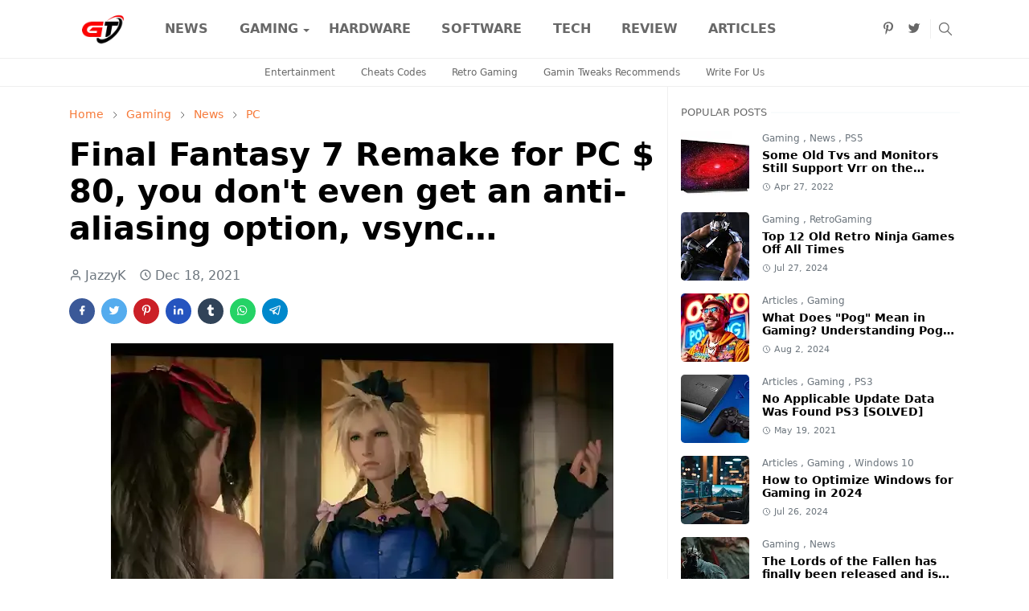

--- FILE ---
content_type: text/html; charset=UTF-8
request_url: https://www.gamingtweaks.com/2021/12/physical-release-of-gta-the-trilogy-for-ps4-cant-be-upgraded-to-ps5.html
body_size: 27187
content:
<!DOCTYPE html>
<html dir='ltr' lang='en'>
<head><meta content='70e3956b4f73b79a99962081c1e1c00b' name='statvooVerification'/>
<script type="451f39a30c6643de2ecae4ee-text/javascript">/*<![CDATA[*/function rmurl(e,t){var r=new RegExp(/\?m=0|&m=0|\?m=1|&m=1/g);return r.test(e)&&(e=e.replace(r,""),t&&window.history.replaceState({},document.title,e)),e}const currentUrl=rmurl(location.toString(),!0);null!==localStorage&&"dark"==localStorage.getItem("theme")&&(document.querySelector("html").className="dark-mode");/*]]>*/</script>
<meta content='text/html; charset=UTF-8' http-equiv='Content-Type'/>
<meta content='width=device-width,initial-scale=1' name='viewport'/>
<!-- Primary Meta Tags -->
<link href='https://www.gamingtweaks.com/2021/12/physical-release-of-gta-the-trilogy-for-ps4-cant-be-upgraded-to-ps5.html' rel='canonical'/>
<meta content='https://www.gamingtweaks.com/2021/12/physical-release-of-gta-the-trilogy-for-ps4-cant-be-upgraded-to-ps5.html' property='og:url'/>
<meta content='Gaming Tweaks - News &amp; Reviews Team' name='author'/>
<meta content='Gaming Tweaks - News &amp; Reviews' name='application-name'/>
<meta content='general' name='rating'/>
<!-- Favicon -->
<link href='https://www.gamingtweaks.com/favicon.ico' rel='icon' type='image/x-icon'/>
<!-- Theme Color -->
<meta content='#ffffff' name='theme-color'/>
<meta content='#ffffff' name='msapplication-TileColor'/>
<meta content='#ffffff' name='msapplication-navbutton-color'/>
<meta content='#ffffff' name='apple-mobile-web-app-status-bar-style'/>
<meta content='yes' name='apple-mobile-web-app-capable'/>
<!-- Title -->
<title>New shame for GTA: The Trilogy - physical release of the game for PS4 can not be upgraded to PS5 - Gaming Tweaks - News &amp; Reviews</title>
<meta content='New shame for GTA: The Trilogy - physical release of the game for PS4 can not be upgraded to PS5 - Gaming Tweaks - News &amp; Reviews' name='title'/>
<meta content='New shame for GTA: The Trilogy - physical release of the game for PS4 can not be upgraded to PS5 - Gaming Tweaks - News &amp; Reviews' property='og:title'/>
<meta content='New shame for GTA: The Trilogy - physical release of the game for PS4 can not be upgraded to PS5 - Gaming Tweaks - News &amp; Reviews' name='twitter:title'/>
<!-- Image -->
<meta content='https://blogger.googleusercontent.com/img/a/AVvXsEhTXWB72njd6MBDGnwxqfyfyLlbhlgxOBl-inReEbd5Il_tv8do6JlcKUCmAMGBtaJGsM4VOzLv6F_L4bHnxLt9CeweUmaLdJdo_qg0rx9nA49o7nEz_hoexntZisUgwXtSU3o71RUiYX9h1evqJt-hE5JboTCEoUpJ4gztu4TBKzcGGykL9OrpDO05cg=s16000' property='og:image'/>
<meta content='https://blogger.googleusercontent.com/img/a/AVvXsEhTXWB72njd6MBDGnwxqfyfyLlbhlgxOBl-inReEbd5Il_tv8do6JlcKUCmAMGBtaJGsM4VOzLv6F_L4bHnxLt9CeweUmaLdJdo_qg0rx9nA49o7nEz_hoexntZisUgwXtSU3o71RUiYX9h1evqJt-hE5JboTCEoUpJ4gztu4TBKzcGGykL9OrpDO05cg=s16000' name='twitter:image'/>
<!-- Description -->
<meta content='If you buy GTA: The Trilogy for PlayStation 4 in the physical edition, you can&#39;t upgrade to PlayStation 5.' name='description'/>
<meta content='If you buy GTA: The Trilogy for PlayStation 4 in the physical edition, you can&#39;t upgrade to PlayStation 5.' property='og:description'/>
<meta content='If you buy GTA: The Trilogy for PlayStation 4 in the physical edition, you can&#39;t upgrade to PlayStation 5.' name='twitter:description'/>
<!-- Open Graph / Facebook -->
<meta content='' property='fb:app_id'/>
<meta content='' property='article:author'/>
<meta content='website' property='og:type'/>
<meta content='en' property='og:locale'/>
<meta content='Gaming Tweaks - News &amp; Reviews' property='og:site_name'/>
<meta content='https://www.gamingtweaks.com/2021/12/physical-release-of-gta-the-trilogy-for-ps4-cant-be-upgraded-to-ps5.html' property='og:url'/>
<meta content='New shame for GTA: The Trilogy - physical release of the game for PS4 can not be upgraded to PS5' property='og:image:alt'/>
<!-- Twitter -->
<meta content='' name='twitter:site'/>
<meta content='' name='twitter:creator'/>
<meta content='summary_large_image' name='twitter:card'/>
<meta content='https://www.gamingtweaks.com/2021/12/physical-release-of-gta-the-trilogy-for-ps4-cant-be-upgraded-to-ps5.html' name='twitter:url'/>
<meta content='New shame for GTA: The Trilogy - physical release of the game for PS4 can not be upgraded to PS5' name='twitter:image:alt'/>
<!-- Feed -->
<link rel="alternate" type="application/atom+xml" title="Gaming Tweaks - News &amp; Reviews - Atom" href="https://www.gamingtweaks.com/feeds/posts/default" />
<link rel="alternate" type="application/rss+xml" title="Gaming Tweaks - News &amp; Reviews - RSS" href="https://www.gamingtweaks.com/feeds/posts/default?alt=rss" />
<link rel="service.post" type="application/atom+xml" title="Gaming Tweaks - News &amp; Reviews - Atom" href="https://www.blogger.com/feeds/6956432424001252504/posts/default" />

<link rel="alternate" type="application/atom+xml" title="Gaming Tweaks - News &amp; Reviews - Atom" href="https://www.gamingtweaks.com/feeds/4092898727310344682/comments/default" />
<script src="/cdn-cgi/scripts/7d0fa10a/cloudflare-static/rocket-loader.min.js" data-cf-settings="451f39a30c6643de2ecae4ee-|49"></script><link asyn='async' href='https://cdn.jsdelivr.net/npm/bootstrap@5.1.3/dist/css/bootstrap.min.css' media='print' onload='if(media!="all")media="all"' rel='stylesheet'/><noscript><link href='https://cdn.jsdelivr.net/npm/bootstrap@5.1.3/dist/css/bootstrap.min.css' rel='stylesheet'/></noscript>
<style id='page-skin-1' type='text/css'><!--
/*
-----------------------------------------------
Name		: Gaming Tweaks
Version		: 1.9
Designer	: jazzyk
URL			: www.gamingtweaks.com
-----------------------------------------------
*/
:root{
--bs-font-sans-serif:system-ui,-apple-system,Segoe UI,Helvetica Neue,Arial,Noto Sans,Liberation Sans,sans-serif,Apple Color Emoji,Segoe UI Emoji,Segoe UI Symbol,Noto Color Emoji;
--bs-body-bg:#ffffff;
--bs-body-color:#686868;
--jt-primary:#f67938;
--jt-heading-color:#000000;
--jt-heading-link:#000000;
--jt-heading-hover:#f67938;
--jt-link-color:#f67938;
--jt-link-hover:#f46013;
--jt-blockquote:#f67938;
--jt-btn-primary:#f67938;
--jt-btn-primary-hover:#f46013;
--jt-btn-light-hover:#000000;
--jt-border-light:#efefef;
--jt-bg-light:#f3f7f9;
--jt-archive-bg:#fff;
--jt-nav-color:#686868;
--jt-nav-hover:#f67938;
--jt-nav-selected:#f67938;
--jt-dropdown-bg:#ffffff;
--jt-dropdown-color:#686868;
--jt-dropdown-hover:#f67938;
--jt-dropdown-selected:#f67938;
--jt-header-bg:#ffffff;
--jt-header-color:#686868;
--jt-header-border:#efefef;
--jt-footer-bg:#212529;
--jt-footer-color:#9fa6ad;
--jt-footer-link:#9fa6ad;
--jt-footer-border:#323539;
--jt-socket-bg:#09080c;
--jt-socket-color:#9fa6ad;
--jt-popup-bg:#fff
}
.dark-mode{
--bs-body-bg:hsl(210,11%,15%);
--bs-body-color:hsl(210,11%,80%);
--jt-heading-color:hsl(210,11%,80%);
--jt-heading-link:hsl(210,11%,80%);
--jt-btn-light-hover:hsl(210,11%,85%);
--jt-border-light:hsl(210,11%,20%);
--jt-bg-light:hsl(210,11%,20%);
--jt-archive-bg:hsl(210,11%,17%);
--jt-nav-color:hsl(210,11%,70%);
--jt-dropdown-bg:hsl(210,11%,18%);
--jt-dropdown-color:hsl(210,11%,70%);
--jt-header-bg:hsl(210,11%,15%);
--jt-header-color:hsl(210,11%,80%);
--jt-header-border:hsl(210,11%,20%);
--jt-footer-bg:hsl(210,11%,15%);
--jt-footer-color:hsl(210,11%,80%);
--jt-footer-border:hsl(210,11%,20%);
--jt-socket-bg:hsl(210,11%,17%);
--jt-socket-color:hsl(210,11%,80%);
--jt-popup-bg:hsl(210,11%,17%)
}
body{
font:normal normal 16px system-ui,-apple-system,Segoe UI,Helvetica Neue,Arial,Noto Sans,Liberation Sans,sans-serif,Apple Color Emoji,Segoe UI Emoji,Segoe UI Symbol,Noto Color Emoji;
color:var(--bs-body-color);
background-color:var(--bs-body-bg);
line-height:1.5;
-webkit-font-smoothing:antialiased;
-moz-osx-font-smoothing:grayscale;
text-rendering:optimizeLegibility
}
.d-block{
display:none
}
.h1,.h2,.h3,.h4,.h5,.h6,h1,h2,h3,h4,h5,h6{
font:normal bold 40px var(--bs-font-sans-serif)
}
a{
transition-property:background-color,border-color,color,fill,stroke;
transition-timing-function:cubic-bezier(.4,0,.2,1);
transition-duration:.3s;
text-decoration:none;
color:var(--jt-link-color)
}
a:hover{
color:var(--jt-link-hover)
}
.fs-7{
font-size:.875rem
}
.fs-8{
font-size:.75rem
}
.fs-9{
font-size:.7rem
}
.btn{
box-shadow:none!important
}
.btn-sm{
min-width:32px;
min-height:32px
}
img,svg,iframe{
max-width:100%
}
img{
height:auto;
object-fit:cover
}
label{
cursor:pointer
}
.visually-hidden{
position:unset!important
}
.form-control:focus{
box-shadow:none;
border-color:var(--jt-primary)
}
.form-control::placeholder{
opacity:.5
}
.dropdown-toggle::after{
border-width:.25em .25em 0
}
.dropdown-menu{
margin:0;
padding:0
}
.px-3{
padding-right:1rem;
padding-left:1rem
}
.ratio:before{
content:none
}
.ratio-1x1{
padding-bottom:100%
}
.ratio-4x3{
padding-bottom:75%
}
.ratio-16x9{
padding-bottom:56.25%
}
.ratio-21x9{
padding-bottom:43%
}
.object-cover{
object-fit:cover
}
.max-w-80{
max-width:80%
}
.jt-text-primary,.hover-text-primary:hover,input:checked~.check-text-primary{
color:var(--jt-primary)!important
}
.jt-btn-primary,.jt-btn-outline-primary:hover{
color:#fff;
background-color:var(--jt-btn-primary);
border-color:var(--jt-btn-primary)
}
.jt-btn-light{
color:var(--bs-body-color);
background-color:var(--jt-bg-light);
border-color:var(--jt-bg-light)
}
.jt-btn-light:hover{
color:var(--jt-btn-light-hover)
}
.jt-btn-primary:hover,.hover-btn-primary:hover,input:checked+.jt-btn-outline-primary{
color:#fff!important;
background-color:var(--jt-btn-primary-hover)!important;
border-color:var(--jt-btn-primary-hover)!important
}
.jt-btn-outline-primary{
color:var(--jt-btn-primary);
border-color:var(--jt-btn-primary)
}
.jt-bg-primary{
background-color:var(--jt-primary)
}
.jt-bg-light{
background-color:var(--jt-bg-light)
}
.bg-archive{
background-color:var(--jt-archive-bg)
}
.jt-border-light{
border-color:var(--jt-border-light)!important
}
input:checked~.d-block-check{
display:block!important
}
input:checked~.d-none-check{
display:none!important
}
.dropdown-menu,.accordion-item,.accordion-header{
background-color:var(--bs-body-bg);
color:var(--bs-body-color);
border-color:var(--jt-border-light)
}
.lazyload{
transition-property:opacity;
transition-timing-function:cubic-bezier(.4,0,.2,1);
transition-duration:.3s;
opacity:0
}
.lazyload.loaded{
opacity:1
}
.cursor-default{
cursor:default!important
}
.drag-scroll{
cursor:grab
}
.drag-scroll.row>*{
scroll-snap-align:center
}
.drag-scroll.row>*{
max-width:80%
}
.drag-scroll.row-cols-2>*{
max-width:45%
}
pre{
background-color:var(--jt-bg-light);
margin-bottom:1rem;
padding:1rem;
font-size:.75rem
}
blockquote{
border-left:5px solid var(--jt-blockquote);
color:inherit;
font-size:1.125rem;
margin-bottom:1.5rem;
margin-top:1.5rem;
padding-left:1rem
}
.header-animate.header-hidden{
transform:translateY(-100%);
box-shadow:none!important
}
#header{
background-color:var(--jt-header-bg);
color:var(--jt-header-color);
transition-property:transform;
transition-timing-function:cubic-bezier(.4,0,.2,1);
transition-duration:.3s;
min-height:50px;
border-bottom:1px solid var(--jt-header-border);
z-index:9999
}
.header-social{
border-right:1px solid var(--jt-header-border)
}
.jt-icon{
display:inline-block;
height:1em;
vertical-align:-.15em;
width:1em;
fill:none;
stroke:currentColor;
stroke-linecap:round;
stroke-linejoin:round;
stroke-width:2
}
.jt-icon-center{
font-family:sans-serif
}
.icon-dark,.dark-mode .icon-light{
display:none
}
.dark-mode .icon-dark{
display:block
}
#dark-toggler,#search-toggler,#navbar-toggler{
line-height:1
}
#dark-toggler{
font-size:17px
}
#footer{
background-color:var(--jt-footer-bg);
color:var(--jt-footer-color);
border-top:1px solid var(--jt-footer-border)
}
#socket{
background-color:var(--jt-socket-bg);
color:var(--jt-socket-color)
}
#navbar{
z-index:9999
}
#navbar .menu-item{
position:relative
}
#navbar .nav-link{
min-height:40px
}
#navbar .dropdown-toggle{
cursor:pointer;
align-items:center;
display:flex
}
#navbar.d-block,#navbar .dropdown-menu,#navbar .nav-link,#navbar .dropdown-toggle{
-webkit-transition:.3s;
-ms-transition:.3s;
-o-transition:.3s;
transition:.3s
}
#navbar .navbar-nav>.menu-item>.nav-link{
font:normal bold 16px var(--bs-font-sans-serif);
line-height:1.5;
color:var(--jt-nav-color)
}
#navbar .navbar-nav>.menu-item:hover>.nav-link,#navbar .navbar-nav>.menu-item:hover>.dropdown-toggle{
color:var(--jt-nav-hover)
}
#navbar .navbar-nav>.menu-item>.nav-link.active,#navbar .navbar-nav>.menu-item>.active~.dropdown-toggle{
color:var(--jt-nav-selected)
}
.logo-wrap{
width:100px
}
#search-header .dropdown-menu{
background-color:var(--jt-dropdown-bg);
color:var(--jt-dropdown-color);
border-color:var(--jt-header-border);
min-width:300px;
right:0;
top:100%
}
.blog-admin{
display:none
}
#pagination li+li{
margin-left:5px
}
.no-items{
display:none
}
.feature-image,.separator,.tr-caption-container{
margin-bottom:1rem
}
.tr-caption-container{
width:100%
}
.separator a,.tr-caption-container a{
margin:0!important;
padding:0!important
}
.tr-caption{
font-size:12px;
font-style:italic
}
#special-home{
margin-bottom:1.5rem
}
.section>.widget:last-child,#special-categories>.widget{
margin-bottom:0!important
}
#post-body .widget{
margin-top:1.5rem
}
.item-title{
color:var(--jt-heading-link)
}
.item-title{
-webkit-line-clamp:2;
-webkit-box-orient:vertical;
display:-webkit-box;
text-overflow:ellipsis;
overflow:hidden
}
.item-title:hover{
color:var(--jt-heading-hover)
}
#comment-editor{
width:100%
}
#primary .widget-title{
font-weight:300;
text-transform:uppercase
}
#footer .widget-title{
text-transform:uppercase
}
#footer .widget-title,#sidebar .widget-title{
font-size:13px!important
}
#footer .widget-title:after{
content:"";
display:block;
width:50px;
border-bottom:2px solid var(--jt-primary);
margin-top:10px
}
#primary .widget-title>span{
background-color:var(--bs-body-bg);
padding-right:5px;
position:relative
}
#main .widget-title:before,#sidebar .widget-title:before{
background-color:var(--jt-bg-light);
content:"";
height:1px;
display:block;
position:absolute;
top:50%;
transform:translateY(-50%);
width:100%
}
#main .widget-title:before{
border-right:30px solid var(--jt-primary);
height:5px
}
.send-success:not(.loading) .contact-form-msg,.send-error:not(.loading) .contact-form-msg{
display:block!important
}
.send-success .contact-form-msg{
border-color:rgba(25,135,84,.3)!important
}
.send-error .contact-form-msg{
border-color:rgba(255,193,7,.3)!important
}
.send-success .contact-form-msg:before{
content:attr(data-success)
}
.send-error .contact-form-msg:before{
content:attr(data-error)
}
hr.example-ads:before{
content:"Advertisement here"
}
hr.example-ads{
background-color:var(--jt-bg-light);
border-radius:.25rem;
font-size:.875rem;
height:auto;
margin:0;
opacity:1;
padding:1.5rem 0;
text-align:center
}
.blog-archive>ul{
border:none!important;
padding-left:0!important
}
body>.google-auto-placed{
margin:0 auto 1.5rem;
max-width:1108px
}
.google-auto-placed>ins{
margin:0!important
}
.pop-bottom{
background-color:var(--jt-popup-bg);
animation:5s cubic-bezier(.60,.04,.98,.335) fadeIn;
box-shadow:0 -.125rem 1rem rgba(0,0,0,.1)
}
.pop-bottom-toggle{
background-color:var(--jt-popup-bg);
box-shadow:6px -6px 1rem rgba(0,0,0,.1)
}
@keyframes fadeIn{
0%{
opacity:0;
pointer-events:none;
transform:translateY(75%)
}
75%{
opacity:0;
pointer-events:unset
}
100%{
opacity:1;
transform:translateY(0)
}
}
.h1,h1{
font-size:calc(1.375rem + 1.5vw)
}
.h2,h2{
font-size:calc(1.325rem + .9vw)
}
.h3,h3{
font-size:calc(1.3rem + .6vw)
}
.h4,h4{
font-size:calc(1.275rem + .3vw)
}
.h5,h5{
font-size:18px
}
.h6,h6{
font-size:16px
}
.entry-title{
color:var(--jt-heading-color)
}
.entry-text h1,.entry-text h2,.entry-text h3,.entry-text h4,.entry-text h5,.entry-text h6{
color:var(--jt-heading-color);
padding-top:1em;
margin-bottom:1rem
}
.entry-text li{
margin-bottom:.5rem
}
@media (min-width:576px){
.drag-scroll.row-cols-sm-2>*{
max-width:40%
}
.drag-scroll.flex-lg-wrap{
cursor:default
}
.drag-scroll.flex-sm-wrap>*{
max-width:none
}
.ratio-sm-4x3{
padding-bottom:75%
}
.ratio-sm-16x9{
padding-bottom:56.25%
}
#post-pager .next-page{
border-left:1px solid
}
}
@media (min-width:768px){
.fs-md-4{
font-size:calc(1.275rem + .3vw)!important
}
.fs-md-5{
font-size:1.25rem!important
}
.fs-md-6{
font-size:1rem!important
}
.fs-md-7{
font-size:0.875rem!important
}
.drag-scroll.row-cols-md-3>*{
max-width:30%
}
.drag-scroll.flex-lg-wrap{
cursor:default
}
.drag-scroll.flex-md-wrap>*{
max-width:none
}
.position-md-relative{
position:relative
}
.border-md-end{
border-right-width:1px!important;
border-right-style:solid
}
}
@media (min-width:992px){
.d-lg-flex{
display:flex
}
.col-lg-4{
flex:0 0 auto;
width:33.33333333%
}
.col-lg-8{
flex:0 0 auto;
width:66.66666667%
}
.drag-scroll.row-cols-lg-4>*{
max-width:23%
}
.drag-scroll.flex-lg-wrap{
cursor:default
}
.drag-scroll.flex-lg-wrap>*{
max-width:none
}
.border-lg-end{
border-right-width:1px!important;
border-right-style:solid
}
#navbar .navbar-nav>.menu-item{
display:flex
}
#navbar .dropdown-menu{
background-color:var(--jt-dropdown-bg);
border-color:var(--jt-header-border);
margin-top:-10px;
display:block;
opacity:0;
visibility:hidden;
pointer-events:none;
box-shadow:5px 10px 10px -5px rgba(0,0,0,.14);
top:100%;
min-width:150px
}
#navbar .dropdown-menu .nav-link{
padding-right:20px;
font-size:15px;
color:var(--jt-dropdown-color)
}
#navbar .dropdown-menu .dropdown-toggle{
position:absolute;
right:10px;
top:20px
}
#navbar .dropdown-menu .dropdown-menu{
left:100%;
top:-1px
}
#navbar .dropdown-menu .menu-item:hover>.nav-link,#navbar .dropdown-menu .menu-item:hover>.dropdown-toggle{
color:var(--jt-dropdown-hover)
}
#navbar .dropdown-menu .menu-item>.nav-link.active,#navbar .dropdown-menu .menu-item>.active~.dropdown-toggle{
color:var(--jt-dropdown-selected)
}
#navbar .menu-item:hover>.dropdown-menu{
opacity:1;
visibility:visible;
pointer-events:unset;
margin:0
}
#navbar .navbar-nav>.menu-item>.nav-link{
padding:1.5rem 1.2rem;
white-space:nowrap
}
#navbar .navbar-nav>.menu-item>.dropdown-toggle{
bottom:0;
pointer-events:none;
position:absolute;
right:5px;
top:3px
}
#footer-widget .widget{
margin-bottom:0!important
}
#sidebar{
border-left:1px solid var(--jt-border-light)
}
}
@media (min-width:1200px){
.container {
max-width:1140px
}
.fs-md-4{
font-size:1.5rem!important
}
.h1,h1{
font-size:40px
}
.h2,h2{
font-size:26px
}
.h3,h3{
font-size:22px
}
.h4,h4{
font-size:20px
}
}
@media (min-width:1600px){
.container {
max-width:1500px
}
}
@media (max-width:991.98px){
.drag-scroll{
overflow-x:auto!important;
scroll-snap-type:x mandatory
}
input:checked~.dropdown-menu{
display:block
}
input:checked+.dropdown-toggle{
color:var(--jt-dropdown-selected)
}
.logo-wrap{
width:100px
}
#search-header .dropdown-menu{
width:100%
}
#navbar{
background-color:var(--jt-header-bg);
padding-top:70px;
padding-bottom:30px;
position:fixed;
left:0;
right:0;
top:0;
bottom:0;
width:auto
}
#navbar.d-block{
opacity:0;
transform:translateX(-20%)
}
#navbar.show{
transform:translateX(0);
opacity:1
}
#navbar .navbar-nav{
max-height:100%;
overflow-y:auto
}
#navbar .nav-link{
border-bottom:1px solid var(--jt-header-border);
font-size:16px!important;
color:var(--jt-dropdown-color)
}
#navbar .menu-item:hover>.nav-link{
color:var(--jt-dropdown-hover)
}
#navbar .active>.nav-link{
color:var(--jt-dropdown-selected)
}
#navbar .dropdown-toggle{
border-left:1px solid var(--jt-header-border);
height:2.5rem;
padding:0 1rem;
position:absolute;
right:0;
top:0
}
#navbar .dropdown-menu{
background-color:var(--jt-dropdown-bg);
border:none;
padding-left:10px
}
#sidebar{
border-top: 1px solid var(--jt-border-light);
}
}
@media (max-width:575.98px){
#post-pager .prev-page+.next-page{
border-top:1px solid
}
.full-width,.px-3 .google-auto-placed{
margin-left:-1rem;
margin-right:-1rem;
width:auto!important
}
#footer-widget .widget{
padding-left:3rem;
padding-right:3rem
}
}
/*Your custom CSS is here*/
/*Review Widget by www.gamingtweaks.com*/
.BSReview-summary{position:absolute;z-index:2;bottom:0;font-size:14px;left:14px;right:14px}.BSReview-summary{opacity:1}.BSReview-summary h3,.BSReview-summary p{margin:0}.BSReview-summary h3{font-size:20px}.BSReview-summary p{padding:10px}.BSReview-summary a{color:#fff}.bs-review{border:1px solid #e7e7e7;margin-bottom:15px}.item-summary:first-child,.review-item{border-bottom:1px solid #e7e7e7}.review-item{padding:12px}.review-item:last-child{border-bottom:0}.rev-value-outer{background-color:rgba(0,0,0,.1);overflow:hidden;box-shadow:inset 0 0 4px rgba(0,0,0,.2)}.rev-value{height:10px;background-color:#e74c3c;box-shadow:0 0 5px rgba(0,0,0,.3)}.review-circle{padding-bottom:5px;overflow:hidden;font-size:14px}.review-circle span{font-weight:400;float:right}.review-box{width:70%}.review-box{display:review-box;vertical-align:middle;margin-top:0;margin-bottom:0;float:left;margin:10px 0;margin-right:2%}.review-wrapper .review-box{display:block;width:20%}.item-summary{overflow:hidden;text-align:justify}.item-summary h4{margin:0 0 10px;display:inline-block;padding:3px 8px;background-color:#e74c3c;color:#fff;text-transform:uppercase;font-size:16px}.item-summary span{display:block}.review-circle-place{padding:10px 12px;vertical-align:top}.review-wrapper{border-left:1px solid #e7e7e7;width:140px;text-align:center;font-weight:600;padding:10px 10px 20px;vertical-align:bottom;background-color:rgba(0,0,0,.03)}.rev-score{font-size:50px}.srev-place{position:absolute;top:0;right:0;color:#e74c3c;font-size:30px;font-weight:600;width:50px;height:50px;text-align:center;line-height:50px;background-color:rgba(255,255,255,.5)}.items .srev-place{right:auto;left:0;font-size:17px;width:30px;height:30px;line-height:30px}.c100.p100 .slice,.c100.p51 .slice,.c100.p52 .slice,.c100.p53 .slice,.c100.p54 .slice,.c100.p55 .slice,.c100.p56 .slice,.c100.p57 .slice,.c100.p58 .slice,.c100.p59 .slice,.c100.p60 .slice,.c100.p61 .slice,.c100.p62 .slice,.c100.p63 .slice,.c100.p64 .slice,.c100.p65 .slice,.c100.p66 .slice,.c100.p67 .slice,.c100.p68 .slice,.c100.p69 .slice,.c100.p70 .slice,.c100.p71 .slice,.c100.p72 .slice,.c100.p73 .slice,.c100.p74 .slice,.c100.p75 .slice,.c100.p76 .slice,.c100.p77 .slice,.c100.p78 .slice,.c100.p79 .slice,.c100.p80 .slice,.c100.p81 .slice,.c100.p82 .slice,.c100.p83 .slice,.c100.p84 .slice,.c100.p85 .slice,.c100.p86 .slice,.c100.p87 .slice,.c100.p88 .slice,.c100.p89 .slice,.c100.p90 .slice,.c100.p91 .slice,.c100.p92 .slice,.c100.p93 .slice,.c100.p94 .slice,.c100.p95 .slice,.c100.p96 .slice,.c100.p97 .slice,.c100.p98 .slice,.c100.p99 .slice{clip:rect(auto,auto,auto,auto)}.c100 .bar,.c100.p100 .fill,.c100.p51 .fill,.c100.p52 .fill,.c100.p53 .fill,.c100.p54 .fill,.c100.p55 .fill,.c100.p56 .fill,.c100.p57 .fill,.c100.p58 .fill,.c100.p59 .fill,.c100.p60 .fill,.c100.p61 .fill,.c100.p62 .fill,.c100.p63 .fill,.c100.p64 .fill,.c100.p65 .fill,.c100.p66 .fill,.c100.p67 .fill,.c100.p68 .fill,.c100.p69 .fill,.c100.p70 .fill,.c100.p71 .fill,.c100.p72 .fill,.c100.p73 .fill,.c100.p74 .fill,.c100.p75 .fill,.c100.p76 .fill,.c100.p77 .fill,.c100.p78 .fill,.c100.p79 .fill,.c100.p80 .fill,.c100.p81 .fill,.c100.p82 .fill,.c100.p83 .fill,.c100.p84 .fill,.c100.p85 .fill,.c100.p86 .fill,.c100.p87 .fill,.c100.p88 .fill,.c100.p89 .fill,.c100.p90 .fill,.c100.p91 .fill,.c100.p92 .fill,.c100.p93 .fill,.c100.p94 .fill,.c100.p95 .fill,.c100.p96 .fill,.c100.p97 .fill,.c100.p98 .fill,.c100.p99 .fill{position:absolute;border:.08em solid #e74c3c;width:.84em;height:.84em;clip:rect(0,.5em,1em,0);-webkit-border-radius:50%;-moz-border-radius:50%;-ms-border-radius:50%;-o-border-radius:50%;border-radius:50%;-webkit-transform:rotate(0);-moz-transform:rotate(0);-ms-transform:rotate(0);-o-transform:rotate(0);transform:rotate(0)}.c100.p100 .bar:after,.c100.p100 .fill,.c100.p51 .bar:after,.c100.p51 .fill,.c100.p52 .bar:after,.c100.p52 .fill,.c100.p53 .bar:after,.c100.p53 .fill,.c100.p54 .bar:after,.c100.p54 .fill,.c100.p55 .bar:after,.c100.p55 .fill,.c100.p56 .bar:after,.c100.p56 .fill,.c100.p57 .bar:after,.c100.p57 .fill,.c100.p58 .bar:after,.c100.p58 .fill,.c100.p59 .bar:after,.c100.p59 .fill,.c100.p60 .bar:after,.c100.p60 .fill,.c100.p61 .bar:after,.c100.p61 .fill,.c100.p62 .bar:after,.c100.p62 .fill,.c100.p63 .bar:after,.c100.p63 .fill,.c100.p64 .bar:after,.c100.p64 .fill,.c100.p65 .bar:after,.c100.p65 .fill,.c100.p66 .bar:after,.c100.p66 .fill,.c100.p67 .bar:after,.c100.p67 .fill,.c100.p68 .bar:after,.c100.p68 .fill,.c100.p69 .bar:after,.c100.p69 .fill,.c100.p70 .bar:after,.c100.p70 .fill,.c100.p71 .bar:after,.c100.p71 .fill,.c100.p72 .bar:after,.c100.p72 .fill,.c100.p73 .bar:after,.c100.p73 .fill,.c100.p74 .bar:after,.c100.p74 .fill,.c100.p75 .bar:after,.c100.p75 .fill,.c100.p76 .bar:after,.c100.p76 .fill,.c100.p77 .bar:after,.c100.p77 .fill,.c100.p78 .bar:after,.c100.p78 .fill,.c100.p79 .bar:after,.c100.p79 .fill,.c100.p80 .bar:after,.c100.p80 .fill,.c100.p81 .bar:after,.c100.p81 .fill,.c100.p82 .bar:after,.c100.p82 .fill,.c100.p83 .bar:after,.c100.p83 .fill,.c100.p84 .bar:after,.c100.p84 .fill,.c100.p85 .bar:after,.c100.p85 .fill,.c100.p86 .bar:after,.c100.p86 .fill,.c100.p87 .bar:after,.c100.p87 .fill,.c100.p88 .bar:after,.c100.p88 .fill,.c100.p89 .bar:after,.c100.p89 .fill,.c100.p90 .bar:after,.c100.p90 .fill,.c100.p91 .bar:after,.c100.p91 .fill,.c100.p92 .bar:after,.c100.p92 .fill,.c100.p93 .bar:after,.c100.p93 .fill,.c100.p94 .bar:after,.c100.p94 .fill,.c100.p95 .bar:after,.c100.p95 .fill,.c100.p96 .bar:after,.c100.p96 .fill,.c100.p97 .bar:after,.c100.p97 .fill,.c100.p98 .bar:after,.c100.p98 .fill,.c100.p99 .bar:after,.c100.p99 .fill,.pie-fill{-webkit-transform:rotate(180deg);-moz-transform:rotate(180deg);-ms-transform:rotate(180deg);-o-transform:rotate(180deg);transform:rotate(180deg)}.c100{position:relative;font-size:80px;width:1em;height:1em;-webkit-border-radius:50%;-moz-border-radius:50%;-ms-border-radius:50%;-o-border-radius:50%;border-radius:50%;float:left;margin:0 15px 10px;border:9px solid #dcdcdc;border:9px solid transparent}.c100 *,.c100 :after,.c100 :before{-webkit-box-sizing:content-box;-moz-box-sizing:content-box;box-sizing:content-box}.c100>.rev-score{position:absolute;width:120%;z-index:1;left:-.28em;top:-.28em;width:3.35em;line-height:3.35em;font-size:.3em;display:block;text-align:center;white-space:nowrap;-webkit-transition-property:all;-moz-transition-property:all;-o-transition-property:all;transition-property:all;-webkit-transition-duration:.2s;-moz-transition-duration:.2s;-o-transition-duration:.2s;transition-duration:.2s;-webkit-transition-timing-function:ease-out;-moz-transition-timing-function:ease-out;-o-transition-timing-function:ease-out;transition-timing-function:ease-out}.c100:after{position:absolute;top:.08em;left:.08em;display:block;content:" ";-webkit-border-radius:50%;-moz-border-radius:50%;-ms-border-radius:50%;-o-border-radius:50%;border-radius:50%;background-color:transparent;width:.85em;height:.85em;-webkit-transition-property:all;-moz-transition-property:all;-o-transition-property:all;transition-property:all;-webkit-transition-duration:.2s;-moz-transition-duration:.2s;-o-transition-duration:.2s;transition-duration:.2s;-webkit-transition-timing-function:ease-in;-moz-transition-timing-function:ease-in;-o-transition-timing-function:ease-in;transition-timing-function:ease-in}.c100 .slice{position:absolute;width:1em;height:1em;clip:rect(0,1em,1em,.5em);top:-.074em;left:-.074em}.c100:hover{cursor:default}.c100:hover>.rev-score{color:#e74c3c;-webkit-transform:scale(1.35)}.c100:hover:after{top:.04em;left:.04em;width:.92em;height:.92em}.top-revscrore{float:left;width:150px;text-align:center;height:150px;margin-right:10px;font-weight:600}
*/
.form-style-6{font:initial;margin:10px auto;padding:16px;background:#fff}.form-style-6 input[type=date],.form-style-6 input[type=datetime],.form-style-6 input[type=email],.form-style-6 input[type=number],.form-style-6 input[type=search],.form-style-6 input[type=text],.form-style-6 input[type=time],.form-style-6 input[type=url],.form-style-6 select,.form-style-6 textarea{-webkit-transition:all .3s ease-in-out;-moz-transition:all .3s ease-in-out;-ms-transition:all .3s ease-in-out;-o-transition:all .3s ease-in-out;outline:0;box-sizing:border-box;-webkit-box-sizing:border-box;-moz-box-sizing:border-box;background:#fff;margin-bottom:4%;border:1px solid #ccc;padding:1%;color:#555;font:initial}.form-style-6 input[type=date]:focus,.form-style-6 input[type=datetime]:focus,.form-style-6 input[type=email]:focus,.form-style-6 input[type=number]:focus,.form-style-6 input[type=search]:focus,.form-style-6 input[type=text]:focus,.form-style-6 input[type=time]:focus,.form-style-6 input[type=url]:focus,.form-style-6 select:focus,.form-style-6 textarea:focus{box-shadow:0 0 5px #f90;padding:1%;border:1px solid #f90}.form-style-6 input[type=button],.form-style-6 input[type=submit]{box-sizing:border-box;-webkit-box-sizing:border-box;-moz-box-sizing:border-box;padding:1%;background:#f90;border-bottom:2px solid #f90;border-top-style:none;border-right-style:none;border-left-style:none;color:#fff}.form-style-6 input[type=button]:hover,.form-style-6 input[type=submit]:hover{background:#696d6c}
/* Pros and Cons */
.K2-pros-cons{font-family:Raleway,sans-serif;display:flex;max-width:700px;margin:32px auto;box-shadow:0 4px 16px -4px rgba(0,0,0,.4)}.K2-pros-cons .heading{font-size:20px;text-align:center;color:#fff;margin:0;padding:16px 24px}.K2-pros-cons .pros-container .heading{background:#02c39a}.K2-pros-cons .cons-container .heading{background:#e63946}.K2-pros-cons .pros-container ul li::before{content:"\f00c";font-family:"Font Awesome 5 Free";font-weight:700;padding-right:16px;color:#02c39a;display:block}.K2-pros-cons .cons-container ul li::before{content:"\f00d";font-family:"Font Awesome 5 Free";font-weight:700;padding-right:16px;color:#e63946;display:block}.K2-pros-cons .cons-container,.K2-pros-cons .pros-container{flex:1}.K2-pros-cons .pros{border-right:1px solid #eee}.K2-pros-cons ul{padding:8px 0;list-style:none;margin:0}.K2-pros-cons ul li{padding:16px 32px;font-size:16px;line-height:2;display:flex}@media (max-width:530px){.K2-pros-cons{flex-direction:column}.K2-pros-cons ul li:nth-of-type(2n){background:#eee}}
*/
/* Responsive Table */
table{border:1px solid #ccc;border-collapse:collapse;margin:0;padding:0;width:100%;table-layout:fixed}table caption{font-size:1.5em;margin:.5em 0 .75em}table tr{background-color:#fff;border:1px solid #e1e5e9;padding:.35em;border-radius:3px}table thead tr:first-child{border:1px solid #0f82e6}table td,table th{padding:1.625em;text-align:center;color:#000;font-size:14px;font-family:arial}table td:nth-child(4){font-size:14px}table th{font-size:.85em;letter-spacing:.1em;text-transform:uppercase;background:#0f82e6;color:#fff}table tbody tr td .btn-invoice{background:#0f82e6;color:#fff;font-size:14px;padding:10px 20px;border:0;font-family:arial}tbody tr:nth-child(even){background-color:#eee}tbody tr:nth-child(odd){background-color:#fff}@media screen and (max-width:750px){table{border:0}table caption{font-size:1.3em}table thead{border:none;clip:rect(0 0 0 0);height:1px;margin:-1px;overflow:hidden;position:absolute;width:1px;padding:0}table tr{border-bottom:3px solid #e1e5e9;display:block;margin-bottom:.625em}table td,table th{padding:.625em}table td{border-bottom:1px solid #e1e5e9;display:block;font-size:.8em;text-align:right;color:#9da9b9}table td::before{content:attr(data-label);float:left;font-weight:700;text-transform:uppercase;color:#656971}table td:last-child{border-bottom:0}table td:nth-child(4){font-size:.8em}}*/
/*Review + gtpros-gtcons Widget by www.gamingtweaks.com*/
.GTBSReview-summary{position:absolute;z-index:2;bottom:0;font-size:14px;left:14px;right:14px}.GTBSReview-summary{opacity:1}.BSReview-summary h3,.GTBSReview-summary p{margin:2}.GTBSReview-summary h3{font-size:20px}.GTBSReview-summary p{padding:0}.GTBSReview-summary a{color:#fff}.gtbs-review{border:1px solid #e7e7e7;margin-bottom:1px;background-image:linear-gradient(rgba(0,0,0,.5),rgba(0,0,0,.5)),url('https://blogger.googleusercontent.com/img/b/R29vZ2xl/AVvXsEjtjVIEJBU02N3bndQJ3JDbBGwOFLdQk9KKFx9c7gmfxsZK_OkCjAVENAZ3zR-GWbzVDlrMn9pxbW7d1V__gKJ5sq-G9LA8ncfbdRC0styB0IiC1xPWDrBhNN18idmL2Mfs_lEVrsU0GvgofTdD0th3k1MsM6VqIY_F8Z90mYw3PM8iqE9FAHjw_ZCPFQ/s1600-rw/gaming-tweaks-review-widget.webp');background-repeat:no-repeat;background-size:cover;background-position:center;color:#fff;font-family:Raleway,sans-serif}.gtitem-summary:first-child,.gtreview-item{border-bottom:1px solid #e7e7e7}.gtreview-item{padding:10px;background-color:#2f353b;color:#fff;text-transform:uppercase;font-size:20px;font-weight:700}.gtreview-item:last-child{border-bottom:1}.rev-value-outer{background-color:rgba(0,0,0,.1);overflow:hidden;box-shadow:inset 0 0 4px rgba(0,0,0,.2)}.rev-value{height:10px;background-color:#e74c3c;box-shadow:0 0 5px rgba(0,0,0,.3)}.gtreview-circle{padding-bottom:0;overflow:hidden;font-size:14pxl}.gtreview-circle span{font-weight:400;float:right}.gtreview-box{width:80%}.gtreview-box{display:gtreview-box;vertical-align:middle;margin-top:1;margin-bottom:0;float:left;margin:2px;margin-right:0}.gtreview-wrapper .gtreview-box{display:block;width:20%}.gtitem-summary{overflow:hidden;text-align:left}.gtitem-summary h4{margin:0 0 1px;padding:10px 8px;background-color:#999;color:#fff;text-transform:uppercase;font-size:18px}.gtitem-summary span{display:block}.gtgtreview-circle-place{padding:10px 8px;vertical-align:top}.gtreview-wrapper{border-left:0 solid #e7e7e7;width:140px;text-align:center;font-weight:600;padding:10px 10px 20px;vertical-align:bottom}.gtrev-score{font-size:50px}.srev-place{position:absolute;top:0;right:0;color:#e74c3c;font-size:30px;font-weight:600;width:50px;height:50px;text-align:center;line-height:50px;background-color:rgba(255,255,255,.5)}.items .srev-place{right:auto;left:0;font-size:17px;width:30px;height:30px;line-height:30px}.gtc100.p100 .slice,.gtc100.p51 .slice,.gtc100.p52 .slice,.gtc100.p53 .slice,.gtc100.p54 .slice,.gtc100.p55 .slice,.gtc100.p56 .slice,.gtc100.p57 .slice,.gtc100.p58 .slice,.gtc100.p59 .slice,.gtc100.p60 .slice,.gtc100.p61 .slice,.gtc100.p62 .slice,.gtc100.p63 .slice,.gtc100.p64 .slice,.gtc100.p65 .slice,.gtc100.p66 .slice,.gtc100.p67 .slice,.gtc100.p68 .slice,.gtc100.p69 .slice,.gtc100.p70 .slice,.gtc100.p71 .slice,.gtc100.p72 .slice,.gtc100.p73 .slice,.gtc100.p74 .slice,.gtc100.p75 .slice,.gtc100.p76 .slice,.gtc100.p77 .slice,.gtc100.p78 .slice,.gtc100.p79 .slice,.gtc100.p80 .slice,.gtc100.p81 .slice,.gtc100.p82 .slice,.gtc100.p83 .slice,.gtc100.p84 .slice,.gtc100.p85 .slice,.gtc100.p86 .slice,.gtc100.p87 .slice,.gtc100.p88 .slice,.gtc100.p89 .slice,.gtc100.p90 .slice,.gtc100.p91 .slice,.gtc100.p92 .slice,.gtc100.p93 .slice,.gtc100.p94 .slice,.gtc100.p95 .slice,.gtc100.p96 .slice,.gtc100.p97 .slice,.gtc100.p98 .slice,.gtc100.p99 .slice{clip:rect(auto,auto,auto,auto)}.gtc100 .gtbar,.gtc100.p100 .gtfill,.gtc100.p51 .gtfill,.gtc100.p52 .gtfill,.gtc100.p53 .gtfill,.gtc100.p54 .gtfill,.gtc100.p55 .gtfill,.gtc100.p56 .gtfill,.gtc100.p57 .gtfill,.gtc100.p58 .gtfill,.gtc100.p59 .gtfill,.gtc100.p60 .gtfill,.gtc100.p61 .gtfill,.gtc100.p62 .gtfill,.gtc100.p63 .gtfill,.gtc100.p64 .gtfill,.gtc100.p65 .gtfill,.gtc100.p66 .gtfill,.gtc100.p67 .gtfill,.gtc100.p68 .gtfill,.gtc100.p69 .gtfill,.gtc100.p70 .gtfill,.gtc100.p71 .gtfill,.gtc100.p72 .gtfill,.gtc100.p73 .gtfill,.gtc100.p74 .gtfill,.gtc100.p75 .gtfill,.gtc100.p76 .gtfill,.gtc100.p77 .gtfill,.gtc100.p78 .gtfill,.gtc100.p79 .gtfill,.gtc100.p80 .gtfill,.gtc100.p81 .gtfill,.gtc100.p82 .gtfill,.gtc100.p83 .gtfill,.gtc100.p84 .gtfill,.gtc100.p85 .gtfill,.gtc100.p86 .gtfill,.gtc100.p87 .gtfill,.gtc100.p88 .gtfill,.gtc100.p89 .gtfill,.gtc100.p90 .gtfill,.gtc100.p91 .gtfill,.gtc100.p92 .gtfill,.gtc100.p93 .gtfill,.gtc100.p94 .gtfill,.gtc100.p95 .gtfill,.gtc100.p96 .gtfill,.gtc100.p97 .gtfill,.gtc100.p98 .gtfill,.gtc100.p99 .gtfill{position:absolute;border:.08em solid #e74c3c;width:.84em;height:.84em;clip:rect(0,.5em,1em,0);-webkit-border-radius:50%;-moz-border-radius:50%;-ms-border-radius:50%;-o-border-radius:50%;border-radius:50%;-webkit-transform:rotate(0);-moz-transform:rotate(0);-ms-transform:rotate(0);-o-transform:rotate(0);transform:rotate(0)}.gtc100.p100 .gtbar:after,.gtc100.p100 .gtfill,.gtc100.p51 .gtbar:after,.gtc100.p51 .gtfill,.gtc100.p52 .gtbar:after,.gtc100.p52 .gtfill,.gtc100.p53 .gtbar:after,.gtc100.p53 .gtfill,.gtc100.p54 .gtbar:after,.gtc100.p54 .gtfill,.gtc100.p55 .gtbar:after,.gtc100.p55 .gtfill,.gtc100.p56 .gtbar:after,.gtc100.p56 .gtfill,.gtc100.p57 .gtbar:after,.gtc100.p57 .gtfill,.gtc100.p58 .gtbar:after,.gtc100.p58 .gtfill,.gtc100.p59 .gtbar:after,.gtc100.p59 .gtfill,.gtc100.p60 .gtbar:after,.gtc100.p60 .gtfill,.gtc100.p61 .gtbar:after,.gtc100.p61 .gtfill,.gtc100.p62 .gtbar:after,.gtc100.p62 .gtfill,.gtc100.p63 .gtbar:after,.gtc100.p63 .gtfill,.gtc100.p64 .gtbar:after,.gtc100.p64 .gtfill,.gtc100.p65 .gtbar:after,.gtc100.p65 .gtfill,.gtc100.p66 .gtbar:after,.gtc100.p66 .gtfill,.gtc100.p67 .gtbar:after,.gtc100.p67 .gtfill,.gtc100.p68 .gtbar:after,.gtc100.p68 .gtfill,.gtc100.p69 .gtbar:after,.gtc100.p69 .gtfill,.gtc100.p70 .gtbar:after,.gtc100.p70 .gtfill,.gtc100.p71 .gtbar:after,.gtc100.p71 .gtfill,.gtc100.p72 .gtbar:after,.gtc100.p72 .gtfill,.gtc100.p73 .gtbar:after,.gtc100.p73 .gtfill,.gtc100.p74 .gtbar:after,.gtc100.p74 .gtfill,.gtc100.p75 .gtbar:after,.gtc100.p75 .gtfill,.gtc100.p76 .gtbar:after,.gtc100.p76 .gtfill,.gtc100.p77 .gtbar:after,.gtc100.p77 .gtfill,.gtc100.p78 .gtbar:after,.gtc100.p78 .gtfill,.gtc100.p79 .gtbar:after,.gtc100.p79 .gtfill,.gtc100.p80 .gtbar:after,.gtc100.p80 .gtfill,.gtc100.p81 .gtbar:after,.gtc100.p81 .gtfill,.gtc100.p82 .gtbar:after,.gtc100.p82 .gtfill,.gtc100.p83 .gtbar:after,.gtc100.p83 .gtfill,.gtc100.p84 .gtbar:after,.gtc100.p84 .gtfill,.gtc100.p85 .gtbar:after,.gtc100.p85 .gtfill,.gtc100.p86 .gtbar:after,.gtc100.p86 .gtfill,.gtc100.p87 .gtbar:after,.gtc100.p87 .gtfill,.gtc100.p88 .gtbar:after,.gtc100.p88 .gtfill,.gtc100.p89 .gtbar:after,.gtc100.p89 .gtfill,.gtc100.p90 .gtbar:after,.gtc100.p90 .gtfill,.gtc100.p91 .gtbar:after,.gtc100.p91 .gtfill,.gtc100.p92 .gtbar:after,.gtc100.p92 .gtfill,.gtc100.p93 .gtbar:after,.gtc100.p93 .gtfill,.gtc100.p94 .gtbar:after,.gtc100.p94 .gtfill,.gtc100.p95 .gtbar:after,.gtc100.p95 .gtfill,.gtc100.p96 .gtbar:after,.gtc100.p96 .gtfill,.gtc100.p97 .gtbar:after,.gtc100.p97 .gtfill,.gtc100.p98 .gtbar:after,.gtc100.p98 .gtfill,.gtc100.p99 .gtbar:after,.gtc100.p99 .gtfill,.pie-gtfill{-webkit-transform:rotate(180deg);-moz-transform:rotate(180deg);-ms-transform:rotate(180deg);-o-transform:rotate(180deg);transform:rotate(180deg)}.gtc100{position:relative;font-size:100px;width:1em;height:1em;-webkit-border-radius:50%;-moz-border-radius:50%;-ms-border-radius:50%;-o-border-radius:50%;border-radius:50%;float:left;margin:0 15px 10px;border:9px solid #dcdcdc;border:9px solid transparent}.gtc100 *,.gtc100 :after,.gtc100 :before{-webkit-box-sizing:content-box;-moz-box-sizing:content-box;box-sizing:content-box}.gtc100>.gtrev-score{position:absolute;width:120%;z-index:1;left:-.28em;top:-.28em;width:3.35em;line-height:3.35em;font-size:.3em;display:block;text-align:center;white-space:nowrap;-webkit-transition-property:all;-moz-transition-property:all;-o-transition-property:all;transition-property:all;-webkit-transition-duration:.2s;-moz-transition-duration:.2s;-o-transition-duration:.2s;transition-duration:.2s;-webkit-transition-timing-function:ease-out;-moz-transition-timing-function:ease-out;-o-transition-timing-function:ease-out;transition-timing-function:ease-out}.gtc100:after{position:absolute;top:.08em;left:.08em;display:block;content:" ";-webkit-border-radius:50%;-moz-border-radius:50%;-ms-border-radius:50%;-o-border-radius:50%;border-radius:50%;background-color:transparent;width:.85em;height:.85em;-webkit-transition-property:all;-moz-transition-property:all;-o-transition-property:all;transition-property:all;-webkit-transition-duration:.2s;-moz-transition-duration:.2s;-o-transition-duration:.2s;transition-duration:.2s;-webkit-transition-timing-function:ease-in;-moz-transition-timing-function:ease-in;-o-transition-timing-function:ease-in;transition-timing-function:ease-in}.gtc100 .slice{position:absolute;width:1em;height:1em;clip:rect(0,1em,1em,.5em);top:-.074em;left:-.074em}.gtc100:hover{cursor:default}.gtc100:hover>.gtrev-score{color:#e74c3c;-webkit-transform:scale(1.35)}.gtc100:hover:after{top:.04em;left:.04em;width:.92em;height:.92em}.top-revscrore{float:left;width:150px;text-align:center;height:150px;margin-right:10px;font-weight:600}.gaming-gtpros-gtcons{display:flex;width:100%}.gaming-gtpros-gtcons .heading{font-size:20px;text-align:center;color:#fff;margin:0;padding:16px 24px}.gaming-gtpros-gtcons .gtpros-gaming .heading{background:#02c39a}.gaming-gtpros-gtcons .gtcons-gaming .heading{background:#e63946}.gaming-gtpros-gtcons .gtpros-gaming ul li::before{content:"\f00c";font-family:"Font Awesome 5 Free";font-weight:700;padding-right:3px;color:#02c39a;display:block}.gaming-gtpros-gtcons .gtcons-gaming ul li::before{content:"\f00d";font-family:"Font Awesome 5 Free";font-weight:700;padding-right:3px;color:#e63946;display:block}.gaming-gtpros-gtcons .gtcons-gaming,.gaming-gtpros-gtcons .gtpros-gaming{flex:1}.gaming-gtpros-gtcons .gtpros{border-right:0px solid #eee}.gaming-gtpros-gtcons ul{padding:10px 0;list-style:none;margin:0}.gaming-gtpros-gtcons ul li{padding:6px 32px;font-size:14px;line-height:1;display:flex}@media (max-width:530px){.gaming-gtpros-gtcons{flex-direction:column}}*/

--></style>
<!-- Your Style and Script before </head> is here -->
</head><body class="d-block is-single"><textarea disabled readonly id="element-h" style="display:none"><style>/*<link href='https://www.blogger.com/dyn-css/authorization.css?targetBlogID=6956432424001252504&amp;zx=f19e97a5-67d8-4645-b206-b4113c4f6e3b' media='none' onload='if(media!=&#39;all&#39;)media=&#39;all&#39;' rel='stylesheet'/><noscript><link href='https://www.blogger.com/dyn-css/authorization.css?targetBlogID=6956432424001252504&amp;zx=f19e97a5-67d8-4645-b206-b4113c4f6e3b' rel='stylesheet'/></noscript>
<meta name='google-adsense-platform-account' content='ca-host-pub-1556223355139109'/>
<meta name='google-adsense-platform-domain' content='blogspot.com'/>

<!-- data-ad-client=ca-pub-3737051679183926 -->

</head><body>*/</style></textarea>
<header class='header-animate sticky-top navbar py-0 navbar-expand-lg' content='itemid' id='header' itemid='#header' itemscope='itemscope' itemtype='https://schema.org/WPHeader'>
<input class='d-none' id='navbar-toggle' type='checkbox'/>
<div class='container position-relative px-3 flex-nowrap section' id='header-main'><div class='widget HTML logo-wrap position-relative' data-version='2' id='HTML10'>
<a class='d-block navbar-brand' href='https://www.gamingtweaks.com/'>
<img alt='Gaming Tweaks - News &amp; Reviews' height='55' loading='lazy' src='https://blogger.googleusercontent.com/img/a/AVvXsEhdGUT4uSEO3pjOVtAkJu0SvGi1Qi5CXtX25jGv-lSNJJz1ErqrC9Pghl7VRchndPH87SoCYh_ZzhWy_UuscUicXF7im7386s2_bO9uc-c0TNhu48fjDA-FmyQC0G3Muos7q-TA3aVWiTy-IBzpVVgSy1rPfrX3hAA284zs9tnaAkQRm9KiiOawnM1jrw=s200-rw' width='175'/>
</a>
</div><div class='widget LinkList d-flex align-self-stretch align-items-center order-lg-1 ms-auto' data-version='2' id='LinkList10'>
<div class='header-social d-flex pe-1'><a aria-label='pinterest' class='px-2 text-reset jt-icon-center i-pinterest' href='https://www.pinterest.com/JazzyK83GT/_created/' rel='noopener' target='_blank'><svg aria-hidden='true' class='jt-icon'><use xlink:href='#i-pinterest'></use></svg></a><a aria-label='twitter' class='px-2 text-reset jt-icon-center i-twitter' href='https://twitter.com/gaming_tweaks' rel='noopener' target='_blank'><svg aria-hidden='true' class='jt-icon'><use xlink:href='#i-twitter'></use></svg></a></div>
<div class='d-flex align-self-stretch align-items-center position-md-relative' id='search-header'>
<input class='d-none' id='search-toggle' type='checkbox'/>
<label aria-label='Toggle search' class='p-2 check-text-primary hover-text-primary jt-icon-center' for='search-toggle' id='search-toggler'><svg aria-hidden='true' class='fs-5 jt-icon'><use xlink:href='#i-search'></use></svg></label>
<div class='dropdown-menu p-1 shadow-sm d-block-check'>
<form action='https://www.gamingtweaks.com/search' class='input-group' method='GET' target='_top'>
<input class='form-control fs-7 border-0 rounded-0 bg-transparent text-reset' id='search-input' name='q' placeholder='Enter your search' required='required' type='text' value=''/>
<input name='max-results' type='hidden' value='10'/>
<button class='btn btn-sm fw-bold py-2 px-4 rounded-pill border-0 jt-btn-primary m-0' type='submit'>Search</button>
</form>
</div>
</div>
<div class='d-flex align-self-stretch align-items-center d-lg-none'>
<label aria-label='Toggle navigation' class='p-1 jt-icon-center hover-text-primary' for='navbar-toggle' id='navbar-toggler'><svg aria-hidden='true' class='fs-3 jt-icon'><use xlink:href='#i-menu'></use></svg></label>
</div>
</div><div class='widget LinkList collapse navbar-collapse' data-version='2' id='navbar'>
<label class='d-flex position-absolute fs-1 d-lg-none mt-4 me-4 top-0 end-0' for='navbar-toggle'><svg aria-hidden='true' class='jt-icon'><use xlink:href='#i-close'></use></svg></label>
<ul class='navbar-nav px-4 p-lg-0 container' itemscope='itemscope' itemtype='http://schema.org/SiteNavigationElement' role='menu'>
<li class="menu-item"><a class='nav-link' href='https://www.gamingtweaks.com/search/label/News' itemprop='url' role='menuitem'>
<span itemprop='name'>NEWS</span></a>
</li><li class="menu-item"><a class='nav-link' href='https://www.gamingtweaks.com/search/label/Gaming' itemprop='url' role='menuitem'>
<span itemprop='name'>GAMING</span></a>
<input class='d-none' id='sub-toggle-2' type='checkbox'/><label class='dropdown-toggle' for='sub-toggle-2'></label> <ul class="dropdown-menu rounded-0"> <li class="d-none"> 
</li><li class="menu-item"><a class='nav-link' href='https://www.gamingtweaks.com/search/label/PC' itemprop='url' role='menuitem'>
<span itemprop='name'>PC</span></a>
</li><li class="menu-item"><a class='nav-link' href='https://www.gamingtweaks.com/search/label/PS3' itemprop='url' role='menuitem'>
<span itemprop='name'>PS3</span></a>
</li><li class="menu-item"><a class='nav-link' href='https://www.gamingtweaks.com/search/label/PS4' itemprop='url' role='menuitem'>
<span itemprop='name'>PS4</span></a>
</li><li class="menu-item"><a class='nav-link' href='https://www.gamingtweaks.com/search/label/PS5' itemprop='url' role='menuitem'>
<span itemprop='name'>PS5</span></a>
</li><li class="menu-item"><a class='nav-link' href='https://www.gamingtweaks.com/search/label/Stadia' itemprop='url' role='menuitem'>
<span itemprop='name'>Stadia</span></a>
</li><li class="menu-item"><a class='nav-link' href='https://www.gamingtweaks.com/search/label/Switch' itemprop='url' role='menuitem'>
<span itemprop='name'>Switch</span></a>
</li><li class="menu-item"><a class='nav-link' href='https://www.gamingtweaks.com/search/label/Mobile' itemprop='url' role='menuitem'>
<span itemprop='name'>Mobile</span></a>
</li><li class="menu-item"><a class='nav-link' href='https://www.gamingtweaks.com/search/label/Xbox 360' itemprop='url' role='menuitem'>
<span itemprop='name'>Xbox 360</span></a>
</li><li class="menu-item"><a class='nav-link' href='https://www.gamingtweaks.com/search/label/Xbox One' itemprop='url' role='menuitem'>
<span itemprop='name'>Xbox One</span></a>
</li><li class="menu-item"><a class='nav-link' href='https://www.gamingtweaks.com/search/label/Xbox Series X-S' itemprop='url' role='menuitem'>
<span itemprop='name'>Xbox Series X/S</span></a>
</li><li class="menu-item"><a class='nav-link' href='https://www.gamingtweaks.com/search/label/Xbox Game Pass' itemprop='url' role='menuitem'>
<span itemprop='name'>Xbox Game Pass</span></a>
</li> </ul> 
</li><li class="menu-item"><a class='nav-link' href='https://www.gamingtweaks.com/search/label/Hardware' itemprop='url' role='menuitem'>
<span itemprop='name'>HARDWARE</span></a>
</li><li class="menu-item"><a class='nav-link' href='https://www.gamingtweaks.com/search/label/Software' itemprop='url' role='menuitem'>
<span itemprop='name'>SOFTWARE</span></a>
</li><li class="menu-item"><a class='nav-link' href='https://www.gamingtweaks.com/search/label/Tech' itemprop='url' role='menuitem'>
<span itemprop='name'>TECH</span></a>
</li><li class="menu-item"><a class='nav-link' href='https://www.gamingtweaks.com/search/label/Review' itemprop='url' role='menuitem'>
<span itemprop='name'>REVIEW</span></a>
</li><li class="menu-item"><a class='nav-link' href='https://www.gamingtweaks.com/search/label/Articles' itemprop='url' role='menuitem'>
<span itemprop='name'>ARTICLES</span></a></li></ul>
</div></div>
</header>
<div class='position-relative border-bottom jt-border-light section' id='extra-menu'><div class='widget LinkList container px-0' data-version='2' id='LinkList15'>
<div class='text-center text-nowrap fs-8 overflow-hidden drag-scroll cursor-default'><a class='d-inline-block text-reset hover-text-primary px-3 py-2' href='/search/label/Entertainment'>
Entertainment</a><a class='d-inline-block text-reset hover-text-primary px-3 py-2' href='/search/label/Cheats'>
Cheats Codes</a><a class='d-inline-block text-reset hover-text-primary px-3 py-2' href='/search/label/RetroGaming'>
Retro Gaming</a><a class='d-inline-block text-reset hover-text-primary px-3 py-2' href='/search/label/Recommends'>
Gamin Tweaks Recommends</a><a class='d-inline-block text-reset hover-text-primary px-3 py-2' href='https://www.gamingtweaks.com/p/guest-post.html'>
Write For Us</a></div>
</div></div>
<!--Main Content-->
<div id='primary'>
<div class='container px-0'>
<div class='d-lg-flex' id='main-content'>
<div class='col-lg-8 px-3' id='main'>
<div class='pt-4 no-items section' id='before-post'>
</div>
<div class='pt-4 pb-5 section' id='blog-post'><div class='widget Blog' data-version='2' id='Blog1'>
<div itemscope='itemscope' itemtype='https://schema.org/BreadcrumbList' style='--bs-breadcrumb-divider: url("data:image/svg+xml,%3Csvg xmlns=&#39;http://www.w3.org/2000/svg&#39; height=&#39;8&#39; width=&#39;8&#39; fill=&#39;none&#39; viewbox=&#39;0 0 24 24&#39; stroke=&#39;%23686868&#39;%3E%3Cpath stroke-linecap=&#39;round&#39; stroke-linejoin=&#39;round&#39; stroke-width=&#39;1&#39; d=&#39;M 0.5,0.5 4,4 0.5,7.5&#39;/%3E%3C/svg%3E");'>
<ol class='breadcrumb d-block text-nowrap fs-7 overflow-hidden text-truncate'>
<li class='breadcrumb-item d-inline-block' itemprop='itemListElement' itemscope='itemscope' itemtype='https://schema.org/ListItem'>
<a href='https://www.gamingtweaks.com/' itemprop='item' rel='tag' title='Home'><span itemprop='name'>Home</span></a>
<meta content='1' itemprop='position'/>
</li>
<li class='breadcrumb-item d-inline-block' itemprop='itemListElement' itemscope='itemscope' itemtype='https://schema.org/ListItem'>
<a href='https://www.gamingtweaks.com/search/label/Gaming?max-results=10' itemprop='item' rel='tag' title='Gaming'><span itemprop='name'>Gaming</span></a>
<meta content='2' itemprop='position'/>
</li>
<li class='breadcrumb-item d-inline-block' itemprop='itemListElement' itemscope='itemscope' itemtype='https://schema.org/ListItem'>
<a href='https://www.gamingtweaks.com/search/label/News?max-results=10' itemprop='item' rel='tag' title='News'><span itemprop='name'>News</span></a>
<meta content='3' itemprop='position'/>
</li>
</ol>
</div>
<article class='mb-5' id='single-content'>
<script type='application/ld+json'>
{
  "@context": "http://schema.org/",
  "@type": "NewsArticle",
  "mainEntityOfPage": {
    "@type": "WebPage",
    "@id": "https://www.gamingtweaks.com/2021/12/physical-release-of-gta-the-trilogy-for-ps4-cant-be-upgraded-to-ps5.html"
  },
  "author": {
    "@type": "Person",
    "name": "JazzyK",
    "url": "https://www.blogger.com/profile/03344895143072600652"
  },
  "publisher": {
    "@type": "Organization",
    "name": "Gaming Tweaks - News \u0026amp; Reviews"
  },
  "headline": "New shame for GTA: The Trilogy - physical release of the game for PS4 can not be upgraded to PS5",
  "description": "If you buy GTA: The Trilogy for PlayStation 4 in the physical edition, you can't upgrade to PlayStation 5.",
  "image": "https://blogger.googleusercontent.com/img/a/AVvXsEhTXWB72njd6MBDGnwxqfyfyLlbhlgxOBl-inReEbd5Il_tv8do6JlcKUCmAMGBtaJGsM4VOzLv6F_L4bHnxLt9CeweUmaLdJdo_qg0rx9nA49o7nEz_hoexntZisUgwXtSU3o71RUiYX9h1evqJt-hE5JboTCEoUpJ4gztu4TBKzcGGykL9OrpDO05cg=s16000",
  "datePublished": "2021-12-18T02:43:00-08:00",
  "dateModified": "2021-12-18T02:43:05-08:00"
}
</script>
<header class='entry-header mb-3'>
<h1 class='entry-title mb-4'>New shame for GTA: The Trilogy - physical release of the game for PS4 can not be upgraded to PS5</h1>
<div class='entry-meta mb-3 text-secondary d-flex flex-wrap fw-light'>
<div class='me-3'><svg aria-hidden='true' class='me-1 jt-icon'><use xlink:href='#i-user'></use></svg>JazzyK</div>
<div class='me-3'><svg aria-hidden='true' class='me-1 jt-icon'><use xlink:href='#i-clock'></use></svg><span class='date-format' data-date='2021-12-18T02:43:00-08:00'>Dec 18, 2021</span></div>
<div class='d-none'><svg aria-hidden='true' class='me-1 jt-icon'><use xlink:href='#i-eye'></use></svg><span class='jt-get-view' data-id='4092898727310344682' data-increment='true'></span></div>
</div>
</header>
<div class='social-share mb-3'>
<div class='d-flex fs-5'>
<a class='me-2 mb-2 btn btn-sm jt-icon-center text-white rounded-pill' href='https://www.facebook.com/sharer.php?u=https://www.gamingtweaks.com/2021/12/physical-release-of-gta-the-trilogy-for-ps4-cant-be-upgraded-to-ps5.html' rel='nofollow noopener noreferrer' style='background-color:#3b5998' target='_blank' title='Facebook Share'><svg aria-hidden='true' class='jt-icon'><use xlink:href='#i-facebook'></use></svg></a>
<a class='me-2 mb-2 btn btn-sm jt-icon-center text-white rounded-pill' href='https://twitter.com/intent/tweet?url=https://www.gamingtweaks.com/2021/12/physical-release-of-gta-the-trilogy-for-ps4-cant-be-upgraded-to-ps5.html' rel='nofollow noopener noreferrer' style='background-color:#55acee' target='_blank' title='Tweet This'><svg aria-hidden='true' class='jt-icon'><use xlink:href='#i-twitter'></use></svg></a>
<a class='me-2 mb-2 btn btn-sm jt-icon-center text-white rounded-pill' href='https://pinterest.com/pin/create/button/?url=https://www.gamingtweaks.com/2021/12/physical-release-of-gta-the-trilogy-for-ps4-cant-be-upgraded-to-ps5.html&media=https://blogger.googleusercontent.com/img/a/AVvXsEhTXWB72njd6MBDGnwxqfyfyLlbhlgxOBl-inReEbd5Il_tv8do6JlcKUCmAMGBtaJGsM4VOzLv6F_L4bHnxLt9CeweUmaLdJdo_qg0rx9nA49o7nEz_hoexntZisUgwXtSU3o71RUiYX9h1evqJt-hE5JboTCEoUpJ4gztu4TBKzcGGykL9OrpDO05cg=s16000' rel='nofollow noopener noreferrer' style='background-color:#cb2027' target='_blank' title='Pin It'><svg aria-hidden='true' class='jt-icon'><use xlink:href='#i-pinterest'></use></svg></a>
<a class='me-2 mb-2 btn btn-sm jt-icon-center text-white rounded-pill' href='https://www.linkedin.com/sharing/share-offsite/?url=https://www.gamingtweaks.com/2021/12/physical-release-of-gta-the-trilogy-for-ps4-cant-be-upgraded-to-ps5.html' rel='nofollow noopener noreferrer' style='background-color:#2554bf' target='_blank' title='Linkedin Share'><svg aria-hidden='true' class='jt-icon'><use xlink:href='#i-linkedin'></use></svg></a>
<a class='me-2 mb-2 btn btn-sm jt-icon-center text-white rounded-pill' href='https://www.tumblr.com/share/link?url=https://www.gamingtweaks.com/2021/12/physical-release-of-gta-the-trilogy-for-ps4-cant-be-upgraded-to-ps5.html' rel='nofollow noopener noreferrer' style='background-color:#314358' target='_blank' title='Tumblr Share'><svg aria-hidden='true' class='jt-icon'><use xlink:href='#i-tumblr'></use></svg></a>
<a class='me-2 mb-2 btn btn-sm jt-icon-center text-white rounded-pill' href='https://wa.me/?text=https://www.gamingtweaks.com/2021/12/physical-release-of-gta-the-trilogy-for-ps4-cant-be-upgraded-to-ps5.html' rel='nofollow noopener noreferrer' style='background-color:#25d366' target='_blank' title='Share to whatsapp'><svg aria-hidden='true' class='jt-icon'><use xlink:href='#i-whatsapp'></use></svg></a>
<a class='me-2 mb-2 btn btn-sm jt-icon-center text-white rounded-pill' href='https://t.me/share/url?url=https://www.gamingtweaks.com/2021/12/physical-release-of-gta-the-trilogy-for-ps4-cant-be-upgraded-to-ps5.html' rel='nofollow noopener noreferrer' style='background-color:#0088cc' target='_blank' title='Share to telegram'><svg aria-hidden='true' class='jt-icon'><use xlink:href='#i-telegram'></use></svg></a>
</div>
</div>
<div class='entry-text text-break mb-5' id='post-body'>
<p></p><div class="separator" style="clear: both; text-align: center;"><a href="https://blogger.googleusercontent.com/img/a/AVvXsEhTXWB72njd6MBDGnwxqfyfyLlbhlgxOBl-inReEbd5Il_tv8do6JlcKUCmAMGBtaJGsM4VOzLv6F_L4bHnxLt9CeweUmaLdJdo_qg0rx9nA49o7nEz_hoexntZisUgwXtSU3o71RUiYX9h1evqJt-hE5JboTCEoUpJ4gztu4TBKzcGGykL9OrpDO05cg=s625" imageanchor="1" style="margin-left: 1em; margin-right: 1em;"><img alt="New shame for GTA: The Trilogy - physical release of the game for PS4 can not be upgraded to PS5" border="0" data-original-height="352" data-original-width="625" loading="lazy" src="https://blogger.googleusercontent.com/img/a/AVvXsEhTXWB72njd6MBDGnwxqfyfyLlbhlgxOBl-inReEbd5Il_tv8do6JlcKUCmAMGBtaJGsM4VOzLv6F_L4bHnxLt9CeweUmaLdJdo_qg0rx9nA49o7nEz_hoexntZisUgwXtSU3o71RUiYX9h1evqJt-hE5JboTCEoUpJ4gztu4TBKzcGGykL9OrpDO05cg=s16000-rw" title="GTA: The Trilogy - physical release for PS4 can not be upgraded to PS5" /></a></div><br />The dust has settled around the technical mess of GTA: The Trilogy, but we&#8217;re not done with the controversy yet. The <b>physical releases of GTA: The Trilogy</b> for PlayStation 4 and Xbox One / Series consoles appeared yesterday. It has thus been confirmed that players on the PlayStation cannot have the game in the box and play it as a version for the PlayStation 5.<br /><br />If you buy the PS4 version of GTA: The Trilogy on disk, there&#8217;s no way to upgrade it to the PlayStation 5 version. Not that there&#8217;s no free upgrade, <b>but there&#8217;s no upgrade</b>. You can play GTA games on the PS5 console, but as a PS4 version <b>without improvements in resolution and graphics</b>.<br /><br />As there will be no physical release of GTA: The Trilogy for the PlayStation 5, this is pretty sad news for gamers on the PlayStation. Especially since <b>players on the Xbox don&#8217;t have such problems at all</b>. Namely, the physical version of GTA: The Trilogy for Xbox is also a version for both Xbox One and Xbox Series, so an upgrade is possible (and free) if you switch from the old generation of Xbox to the new one.<br /><p></p>
</div>
<div class='entry-tag'>
</div>
<div class='post-author jt-bg-light rounded'>
<div class='d-flex p-3'>
<div class='author-thumbnail me-3 col-2' style='max-width:70px'>
<div class='rounded-pill overflow-hidden ratio ratio-1x1'>
<img alt='JazzyK' class='object-cover lazyload' data-src='//blogger.googleusercontent.com/img/b/R29vZ2xl/AVvXsEg8vE6FvJzF-kZWdKLDeWwSrrREv6fiJrFEZeVP_ZQxeDkmrWoDPCZXCjnw7ESa4yh7r9X6YiIywcswgYmPjBCwngsJprLG04ojSMKlGzLz2d1yw8pNYx4WaTEjNb44ChE/s220/IMG_20180403_120231.jpg' loading='lazy' src='[data-uri]'/>
</div>
</div>
<div class='align-self-center col'>
<h3 class='h5 fw-bold'>JazzyK</h3>
<p class='mb-0'><a href="https://www.gamingtweaks.com/">Gaming and Tweaks Tech</a> The Gaming and Tweaks website brings you the latest news on video games, hardware, software, pc gaming, tutorials, windows tutorials, tests, and consoles.</p>
</div>
</div>
</div>
</article>
<div class='position-fixed start-0 top-50 blog-admin pid-1990542823'>
<a class='d-block btn btn-sm jt-btn-light rounded-0' href='https://www.blogger.com/blog/posts/6956432424001252504' rel='nofollow noopener noreferrer' target='_blank' title='Dashboard'><svg aria-hidden='true' class='jt-icon'><use xlink:href='#i-menu'></use></svg></a><a class='d-block btn btn-sm jt-btn-light rounded-0' href='https://www.blogger.com/blog/post/edit/6956432424001252504/4092898727310344682' rel='nofollow noopener noreferrer' target='_blank' title='Edit post'><svg aria-hidden='true' class='jt-icon'><use xlink:href='#i-edit'></use></svg></a>
</div>
<div class='d-sm-flex border-top border-bottom jt-border-light mb-5' id='post-pager'>
<a class='d-block prev-page col-sm-6 py-3 pe-sm-3 jt-border-light text-reset text-center text-sm-start' href='https://www.gamingtweaks.com/2021/12/chinese-tencent-bought-creators-left-4-dead-back-4-blood.html'>
<span class='d-block pe-2 fs-7 fw-light'><svg aria-hidden='true' class='jt-icon'><use xlink:href='#i-arrow-l'></use></svg>Next Post</span>
</a>
<a class='d-block next-page col-sm-6 py-3 ps-sm-3 jt-border-light text-center text-sm-end text-reset ms-auto' href='https://www.gamingtweaks.com/2021/12/final-fantasy-7-remake-pc-80-dollars-dont-get-any-option-anti-aliasing-vsync.html'>
<span class='d-block ps-2 fs-7 fw-light'>Previous Post <svg aria-hidden='true' class='jt-icon'><use xlink:href='#i-arrow-r'></use></svg></span>
</a>
</div>
<div class='comments threaded mb-5' id='comments'>
<div class='widget-title position-relative mb-3 text-uppercase fw-light'>
<span>No Comment</span>
</div>
<div class='comments-content'>
<ul class='list-unstyled'>
</ul>
</div>
<div id='add-comment'>
<a class='btn btn-sm jt-btn-primary border-2 fw-bold py-2 px-5' href='https://www.blogger.com/comment/frame/6956432424001252504?po=4092898727310344682&hl=en&saa=85391&origin=https://www.gamingtweaks.com&skin=contempo' id='comment-button' rel='nofollow noopener noreferrer' target='_blank'><svg aria-hidden='true' class='me-1 fs-6 jt-icon'><use xlink:href='#i-comment'></use></svg>Add Comment</a>
<div class='mt-3 px-2 pt-2 jt-bg-light rounded d-none' id='threaded-comment-form'>
<a class='d-none' href='#' id='comment-editor-src'>comment url</a>
<iframe class='blogger-iframe-colorize blogger-comment-from-post' data-resized='true' height='90' id='comment-editor' name='comment-editor'></iframe>
<textarea disabled='disabled' id='comment-script' readonly='readonly' style='display:none'><script src='https://www.blogger.com/static/v1/jsbin/2830521187-comment_from_post_iframe.js' type='text/javascript'></script></textarea>
</div>
</div>
</div>
<div class='custom-posts visually-hidden related-posts' data-func='related_temp' data-items='10' data-no-item='https://www.gamingtweaks.com/2021/12/physical-release-of-gta-the-trilogy-for-ps4-cant-be-upgraded-to-ps5.html' data-shuffle='4' data-title='Related Post'>Gaming,News</div>
</div></div>
<div class='d-none no-items section' id='ads-post'>
</div>
</div>
<div class='col-lg-4 px-3 pb-5 position-relative ms-auto' content='itemid' id='sidebar' itemid='#sidebar' itemscope='itemscope' itemtype='https://schema.org/WPSideBar'>
<div class='pt-4 section' id='sidebar-static'><div class='widget PopularPosts position-relative mb-4' data-version='2' id='PopularPosts10'>
<h2 class='widget-title position-relative fs-6 mb-3'><span>Popular Posts</span></h2>
<div class='widget-content popular-posts'>
<div class='item-post d-flex mb-3'>
<div class='item-thumbnail me-3' style='width:85px'>
<a class='d-block jt-bg-light rounded-3 overflow-hidden ratio ratio-1x1' href='https://www.gamingtweaks.com/2022/04/here-so-now-confirmed-lists-of-TV-monitors-support-vr-playstation-5.html'>
<img alt='Some Old Tvs and Monitors Still Support Vrr on the Playstation 5, Make Sure Yours Is Among Them' class='lazyload' data-src='https://blogger.googleusercontent.com/img/b/R29vZ2xl/AVvXsEi8ugWnvGm1RA9fiOCg0GQA-h0qe3qyEnSAv5lY6oRDXlWbyPaUBgJuLOAiqJmAuExhjRT7LuurrbfJm30G4EkVWJ0acGD2Pbb1D__6XDDY-QSshP3VJrcaIKIzRGVTRx99MfcD_IOyutpOLsX_HnLlZzAa1bJ9rewwNTHPxrs6_Bc1bwQ_V_uSSwlwhQ/s16000-rw/lg-tv-cx.webp' loading='lazy' src='[data-uri]'/>
</a>
</div>
<div class='item-content col overflow-hidden'>
<div class='item-tag mb-1 fw-light fs-8 text-secondary text-nowrap text-truncate'>
<a class='text-reset hover-text-primary' href='https://www.gamingtweaks.com/search/label/Gaming?max-results=10' rel='tag'>
Gaming
</a>
,
<a class='text-reset hover-text-primary' href='https://www.gamingtweaks.com/search/label/News?max-results=10' rel='tag'>
News
</a>
,
<a class='text-reset hover-text-primary' href='https://www.gamingtweaks.com/search/label/PS5?max-results=10' rel='tag'>
PS5
</a>
</div>
<h3 class='item-title fs-7 mb-2'><a class='text-reset' href='https://www.gamingtweaks.com/2022/04/here-so-now-confirmed-lists-of-TV-monitors-support-vr-playstation-5.html'>Some Old Tvs and Monitors Still Support Vrr on the Playstation 5, Make Sure Yours Is Among Them</a></h3>
<div class='item-meta text-secondary d-flex flex-wrap fs-8'>
<small class='me-2'><svg aria-hidden='true' class='me-1 jt-icon'><use xlink:href='#i-clock'></use></svg><span class='date-format' data-date='2022-04-27T01:36:00-07:00'>Apr 27, 2022</span></small>
<small class='d-none'><svg aria-hidden='true' class='me-1 jt-icon'><use xlink:href='#i-eye'></use></svg><span class='jt-get-view' data-id='5180843846749954950'></span></small>
</div>
</div>
</div>
<div class='item-post d-flex mb-3'>
<div class='item-thumbnail me-3' style='width:85px'>
<a class='d-block jt-bg-light rounded-3 overflow-hidden ratio ratio-1x1' href='https://www.gamingtweaks.com/2023/04/old-retro-ninja-games.html'>
<img alt='Top 12 Old Retro Ninja Games Off All Times' class='lazyload' data-src='https://blogger.googleusercontent.com/img/b/R29vZ2xl/AVvXsEiwt9gCf2EE3JVTtWoGeFXGeYySyJXNF5paiEF0U06vJp1w5otICrclKFWFVkE7E_ngA3lJSFtutfmULeYdP_9o2FsJ-U7amPBOA_n2YwN9UmBgx18RXLrYXeNUQA_2O3_jHGtIgjrvR2Zf/s16000/Ninja-games.jpg' loading='lazy' src='[data-uri]'/>
</a>
</div>
<div class='item-content col overflow-hidden'>
<div class='item-tag mb-1 fw-light fs-8 text-secondary text-nowrap text-truncate'>
<a class='text-reset hover-text-primary' href='https://www.gamingtweaks.com/search/label/Gaming?max-results=10' rel='tag'>
Gaming
</a>
,
<a class='text-reset hover-text-primary' href='https://www.gamingtweaks.com/search/label/RetroGaming?max-results=10' rel='tag'>
RetroGaming
</a>
</div>
<h3 class='item-title fs-7 mb-2'><a class='text-reset' href='https://www.gamingtweaks.com/2023/04/old-retro-ninja-games.html'>Top 12 Old Retro Ninja Games Off All Times</a></h3>
<div class='item-meta text-secondary d-flex flex-wrap fs-8'>
<small class='me-2'><svg aria-hidden='true' class='me-1 jt-icon'><use xlink:href='#i-clock'></use></svg><span class='date-format' data-date='2024-07-27T15:49:00-07:00'>Jul 27, 2024</span></small>
<small class='d-none'><svg aria-hidden='true' class='me-1 jt-icon'><use xlink:href='#i-eye'></use></svg><span class='jt-get-view' data-id='2247790742041963657'></span></small>
</div>
</div>
</div>
<div class='item-post d-flex mb-3'>
<div class='item-thumbnail me-3' style='width:85px'>
<a class='d-block jt-bg-light rounded-3 overflow-hidden ratio ratio-1x1' href='https://www.gamingtweaks.com/2024/08/what-does-pog-mean-in-gaming.html'>
<img alt='What Does "Pog" Mean in Gaming? Understanding Pog and Poggers in 2024' class='lazyload' data-src='https://blogger.googleusercontent.com/img/b/R29vZ2xl/AVvXsEhqAK6rFehinfeS8RuqUyKMn04YnboGeUT2fxf-EkQm1EYP3tv-b-1qaRNc6-pIkapzFrF7dS6hTQ9STbVUCcRsCyAb9eRE4FtHe2hP6s9H3xpB30_gpyFfNcZDwQR6y2A6tWwPpSmAnkB2wA8tdoRVAxphGuogCRfQDj1sbXhQ2QqB1unfd_RB5bnZbKmR/w400-h400/Discover_the_meaning_of_Pog_in_gaming_its_origins_and_usage_Learn_why_Pog_and_Poggers_are_popular_among_gamers_.webp' loading='lazy' src='[data-uri]'/>
</a>
</div>
<div class='item-content col overflow-hidden'>
<div class='item-tag mb-1 fw-light fs-8 text-secondary text-nowrap text-truncate'>
<a class='text-reset hover-text-primary' href='https://www.gamingtweaks.com/search/label/Articles?max-results=10' rel='tag'>
Articles
</a>
,
<a class='text-reset hover-text-primary' href='https://www.gamingtweaks.com/search/label/Gaming?max-results=10' rel='tag'>
Gaming
</a>
</div>
<h3 class='item-title fs-7 mb-2'><a class='text-reset' href='https://www.gamingtweaks.com/2024/08/what-does-pog-mean-in-gaming.html'>What Does "Pog" Mean in Gaming? Understanding Pog and Poggers in 2024</a></h3>
<div class='item-meta text-secondary d-flex flex-wrap fs-8'>
<small class='me-2'><svg aria-hidden='true' class='me-1 jt-icon'><use xlink:href='#i-clock'></use></svg><span class='date-format' data-date='2024-08-01T17:13:00-07:00'>Aug 2, 2024</span></small>
<small class='d-none'><svg aria-hidden='true' class='me-1 jt-icon'><use xlink:href='#i-eye'></use></svg><span class='jt-get-view' data-id='8637015834479848442'></span></small>
</div>
</div>
</div>
<div class='item-post d-flex mb-3'>
<div class='item-thumbnail me-3' style='width:85px'>
<a class='d-block jt-bg-light rounded-3 overflow-hidden ratio ratio-1x1' href='https://www.gamingtweaks.com/2022/03/no-applicable-update-data-was-found-ps3-sloved.html'>
<img alt='No Applicable Update Data Was Found PS3 [SOLVED]' class='lazyload' data-src='https://blogger.googleusercontent.com/img/a/AVvXsEjAzj9SB3vST0IHYlul0gn55WTbuwcUIkjmU91tP7_NOecY6C4s8_PRZxVKDBXzBuix-G0R24UZox1YFc27FeCefGHxbb_sE2q00PnF-O01RKcyA8JyB_Ug7lctPHvmps5nPKSGbg6YyzOUeM3YariQCoV81cjRxJqe6l4AfV15jjVOzd0ObDfhkuF2lg=s16000-rw' loading='lazy' src='[data-uri]'/>
</a>
</div>
<div class='item-content col overflow-hidden'>
<div class='item-tag mb-1 fw-light fs-8 text-secondary text-nowrap text-truncate'>
<a class='text-reset hover-text-primary' href='https://www.gamingtweaks.com/search/label/Articles?max-results=10' rel='tag'>
Articles
</a>
,
<a class='text-reset hover-text-primary' href='https://www.gamingtweaks.com/search/label/Gaming?max-results=10' rel='tag'>
Gaming
</a>
,
<a class='text-reset hover-text-primary' href='https://www.gamingtweaks.com/search/label/PS3?max-results=10' rel='tag'>
PS3
</a>
</div>
<h3 class='item-title fs-7 mb-2'><a class='text-reset' href='https://www.gamingtweaks.com/2022/03/no-applicable-update-data-was-found-ps3-sloved.html'>No Applicable Update Data Was Found PS3 [SOLVED]</a></h3>
<div class='item-meta text-secondary d-flex flex-wrap fs-8'>
<small class='me-2'><svg aria-hidden='true' class='me-1 jt-icon'><use xlink:href='#i-clock'></use></svg><span class='date-format' data-date='2021-05-18T22:59:00-07:00'>May 19, 2021</span></small>
<small class='d-none'><svg aria-hidden='true' class='me-1 jt-icon'><use xlink:href='#i-eye'></use></svg><span class='jt-get-view' data-id='341254933267857513'></span></small>
</div>
</div>
</div>
<div class='item-post d-flex mb-3'>
<div class='item-thumbnail me-3' style='width:85px'>
<a class='d-block jt-bg-light rounded-3 overflow-hidden ratio ratio-1x1' href='https://www.gamingtweaks.com/2024/07/how-to-optimize-windows-for-gaming.html'>
<img alt='How to Optimize Windows for Gaming in 2024' class='lazyload' data-src='https://blogger.googleusercontent.com/img/b/R29vZ2xl/AVvXsEgI9GQ6bbCcAudAx9_TijAAARl-KCJ9pqEQ8SV9e_ijcc6FxuUxb7FxfMJ7p52L00pdTcPkRBM15niM8ei6xAatkfn7S-c_s7bwPqIFZgQDl-mEXBBRCkPWXiUXbM5qRHyfNQ8KribAYiS2_XxC_q2q5pzQVyJVi85cgYAj8kPDeJqrqaVUafzuj5r4i2EO/w400-h200/thumbnail.jpeg' loading='lazy' src='[data-uri]'/>
</a>
</div>
<div class='item-content col overflow-hidden'>
<div class='item-tag mb-1 fw-light fs-8 text-secondary text-nowrap text-truncate'>
<a class='text-reset hover-text-primary' href='https://www.gamingtweaks.com/search/label/Articles?max-results=10' rel='tag'>
Articles
</a>
,
<a class='text-reset hover-text-primary' href='https://www.gamingtweaks.com/search/label/Gaming?max-results=10' rel='tag'>
Gaming
</a>
,
<a class='text-reset hover-text-primary' href='https://www.gamingtweaks.com/search/label/Windows%2010?max-results=10' rel='tag'>
Windows 10
</a>
</div>
<h3 class='item-title fs-7 mb-2'><a class='text-reset' href='https://www.gamingtweaks.com/2024/07/how-to-optimize-windows-for-gaming.html'>How to Optimize Windows for Gaming in 2024</a></h3>
<div class='item-meta text-secondary d-flex flex-wrap fs-8'>
<small class='me-2'><svg aria-hidden='true' class='me-1 jt-icon'><use xlink:href='#i-clock'></use></svg><span class='date-format' data-date='2024-07-25T19:24:00-07:00'>Jul 26, 2024</span></small>
<small class='d-none'><svg aria-hidden='true' class='me-1 jt-icon'><use xlink:href='#i-eye'></use></svg><span class='jt-get-view' data-id='6981908689319074266'></span></small>
</div>
</div>
</div>
<div class='item-post d-flex mb-3'>
<div class='item-thumbnail me-3' style='width:85px'>
<a class='d-block jt-bg-light rounded-3 overflow-hidden ratio ratio-1x1' href='https://www.gamingtweaks.com/2022/08/the-lords-of-the-fallen-finally-shown-five-times-larger-than-the-original.html'>
<img alt='The Lords of the Fallen has finally been released and is five times the size of the original' class='lazyload' data-src='https://blogger.googleusercontent.com/img/b/R29vZ2xl/AVvXsEgwBkD5sSaIIO7SqpRuufKyHq1bmBwnTREEx8cGOuNcX8zDQlcQy8C1osT3LETLMmyUmd1E2Z6IROXGpl9oAsMN3KSsm1t9e7nAc85f8tL_VCVb5rRqnR1r8PZb8CorIW-sQE_Dk6wVCmUsR146E_e8H5UlIoyyBmrhBVI85PTcJ_kTuZXE3BtCTNPffA/s16000-rw/the-lords-of-the-fallen.webp' loading='lazy' src='[data-uri]'/>
</a>
</div>
<div class='item-content col overflow-hidden'>
<div class='item-tag mb-1 fw-light fs-8 text-secondary text-nowrap text-truncate'>
<a class='text-reset hover-text-primary' href='https://www.gamingtweaks.com/search/label/Gaming?max-results=10' rel='tag'>
Gaming
</a>
,
<a class='text-reset hover-text-primary' href='https://www.gamingtweaks.com/search/label/News?max-results=10' rel='tag'>
News
</a>
</div>
<h3 class='item-title fs-7 mb-2'><a class='text-reset' href='https://www.gamingtweaks.com/2022/08/the-lords-of-the-fallen-finally-shown-five-times-larger-than-the-original.html'>The Lords of the Fallen has finally been released and is five times the size of the original</a></h3>
<div class='item-meta text-secondary d-flex flex-wrap fs-8'>
<small class='me-2'><svg aria-hidden='true' class='me-1 jt-icon'><use xlink:href='#i-clock'></use></svg><span class='date-format' data-date='2022-08-24T02:02:00-07:00'>Aug 24, 2022</span></small>
<small class='d-none'><svg aria-hidden='true' class='me-1 jt-icon'><use xlink:href='#i-eye'></use></svg><span class='jt-get-view' data-id='2878357398380966385'></span></small>
</div>
</div>
</div>
<div class='item-post d-flex mb-3'>
<div class='item-thumbnail me-3' style='width:85px'>
<a class='d-block jt-bg-light rounded-3 overflow-hidden ratio ratio-1x1' href='https://www.gamingtweaks.com/2022/08/dragon-ball-is-coming-fortnite-goku-will-fight-with-john-cena.html'>
<img alt='Dragon Ball is coming to Fortnite, Goku will fight John Cena' class='lazyload' data-src='https://blogger.googleusercontent.com/img/b/R29vZ2xl/AVvXsEjk_dI6j8S8Me3SSrbxUXSrKStOQk7HTD5uiZsvLwOl8JoHyC4YpSLUhnoiUvUEx-gSemejpzbE7HtCPsO04sge3q7e4ORj2IRzN_QAwdTlTH_6bKExJQkg3Qmem70JnXtTifwRpmtwhmQu6_XW9z05OW1NVxcEU0yNSQnfPEB8cd5dCG7IoGBLcG-W3w/s16000/sddgfdh.webp' loading='lazy' src='[data-uri]'/>
</a>
</div>
<div class='item-content col overflow-hidden'>
<div class='item-tag mb-1 fw-light fs-8 text-secondary text-nowrap text-truncate'>
<a class='text-reset hover-text-primary' href='https://www.gamingtweaks.com/search/label/Gaming?max-results=10' rel='tag'>
Gaming
</a>
,
<a class='text-reset hover-text-primary' href='https://www.gamingtweaks.com/search/label/iOS?max-results=10' rel='tag'>
iOS
</a>
,
<a class='text-reset hover-text-primary' href='https://www.gamingtweaks.com/search/label/Mobile?max-results=10' rel='tag'>
Mobile
</a>
</div>
<h3 class='item-title fs-7 mb-2'><a class='text-reset' href='https://www.gamingtweaks.com/2022/08/dragon-ball-is-coming-fortnite-goku-will-fight-with-john-cena.html'>Dragon Ball is coming to Fortnite, Goku will fight John Cena</a></h3>
<div class='item-meta text-secondary d-flex flex-wrap fs-8'>
<small class='me-2'><svg aria-hidden='true' class='me-1 jt-icon'><use xlink:href='#i-clock'></use></svg><span class='date-format' data-date='2022-08-12T01:20:00-07:00'>Aug 12, 2022</span></small>
<small class='d-none'><svg aria-hidden='true' class='me-1 jt-icon'><use xlink:href='#i-eye'></use></svg><span class='jt-get-view' data-id='5245037520273297762'></span></small>
</div>
</div>
</div>
<div class='item-post d-flex mb-3'>
<div class='item-thumbnail me-3' style='width:85px'>
<a class='d-block jt-bg-light rounded-3 overflow-hidden ratio ratio-1x1' href='https://www.gamingtweaks.com/2021/01/aorus-geforce-rtx-3070-master-8g-review.html'>
<img alt='AORUS GeForce RTX 3070 MASTER 8G Review' class='lazyload' data-src='https://blogger.googleusercontent.com/img/b/R29vZ2xl/AVvXsEj6YDlJ09GhzYnUqFDGmskWwiIEAVl1H66JHCArCUWbJ2rywVfYm6eloKFglz7Q4Rtl4fumVZG9BMXFrf1rb7docQ9fSdTpOFSNw1zbUwKKeS0M6jYsRintpMTsvlW1a3r_SaDist_UQaBF1VylgYZk6hcYxmnXJ17BpI-3d-bRWj1O125S29h8Z9m1cw/s16000-rw/aorus3070.webp' loading='lazy' src='[data-uri]'/>
</a>
</div>
<div class='item-content col overflow-hidden'>
<div class='item-tag mb-1 fw-light fs-8 text-secondary text-nowrap text-truncate'>
<a class='text-reset hover-text-primary' href='https://www.gamingtweaks.com/search/label/Hardware?max-results=10' rel='tag'>
Hardware
</a>
,
<a class='text-reset hover-text-primary' href='https://www.gamingtweaks.com/search/label/Review?max-results=10' rel='tag'>
Review
</a>
</div>
<h3 class='item-title fs-7 mb-2'><a class='text-reset' href='https://www.gamingtweaks.com/2021/01/aorus-geforce-rtx-3070-master-8g-review.html'>AORUS GeForce RTX 3070 MASTER 8G Review</a></h3>
<div class='item-meta text-secondary d-flex flex-wrap fs-8'>
<small class='me-2'><svg aria-hidden='true' class='me-1 jt-icon'><use xlink:href='#i-clock'></use></svg><span class='date-format' data-date='2021-01-03T16:00:00-08:00'>Jan 4, 2021</span></small>
<small class='d-none'><svg aria-hidden='true' class='me-1 jt-icon'><use xlink:href='#i-eye'></use></svg><span class='jt-get-view' data-id='4806885059811750491'></span></small>
</div>
</div>
</div>
<div class='item-post d-flex mb-3'>
<div class='item-thumbnail me-3' style='width:85px'>
<a class='d-block jt-bg-light rounded-3 overflow-hidden ratio ratio-1x1' href='https://www.gamingtweaks.com/2022/08/next-week-arriving-kirbys-dream-buffet.html'>
<img alt='Next week the binge starts, Kirby&#39;s Dream Buffet arrives' class='lazyload' data-src='https://blogger.googleusercontent.com/img/b/R29vZ2xl/AVvXsEiLoN-PkyOhLwwFBPkA_pQUIAPAFULW8S0AxzKL-nWasaMwYcScMA2swy5VsfcP0iaDzK8QaQ91ydfm3rGFmkZ8H_bIueKpgy6f5ppqN2qI54Nx_R3rqFTg3KQ7SuOvpRNCHgLoNiPjT5hbAsE7nQv-7P02ULIQvfQF2OecqIowblU-s3wUidPYMXqspA/s16000-rw/kirbys-dream-buffet.webp' loading='lazy' src='[data-uri]'/>
</a>
</div>
<div class='item-content col overflow-hidden'>
<div class='item-tag mb-1 fw-light fs-8 text-secondary text-nowrap text-truncate'>
<a class='text-reset hover-text-primary' href='https://www.gamingtweaks.com/search/label/Gaming?max-results=10' rel='tag'>
Gaming
</a>
,
<a class='text-reset hover-text-primary' href='https://www.gamingtweaks.com/search/label/News?max-results=10' rel='tag'>
News
</a>
</div>
<h3 class='item-title fs-7 mb-2'><a class='text-reset' href='https://www.gamingtweaks.com/2022/08/next-week-arriving-kirbys-dream-buffet.html'>Next week the binge starts, Kirby's Dream Buffet arrives</a></h3>
<div class='item-meta text-secondary d-flex flex-wrap fs-8'>
<small class='me-2'><svg aria-hidden='true' class='me-1 jt-icon'><use xlink:href='#i-clock'></use></svg><span class='date-format' data-date='2022-08-11T08:50:00-07:00'>Aug 11, 2022</span></small>
<small class='d-none'><svg aria-hidden='true' class='me-1 jt-icon'><use xlink:href='#i-eye'></use></svg><span class='jt-get-view' data-id='7819567521711550938'></span></small>
</div>
</div>
</div>
<div class='item-post d-flex mb-3'>
<div class='item-thumbnail me-3' style='width:85px'>
<a class='d-block jt-bg-light rounded-3 overflow-hidden ratio ratio-1x1' href='https://www.gamingtweaks.com/2022/08/dune-awakening-will-take-us-to-arrakis-to-survive-in-an-mmo-environment.html'>
<img alt='Dune: Awakening will take us to Arrakis to survive in an MMO environment' class='lazyload' data-src='https://blogger.googleusercontent.com/img/b/R29vZ2xl/AVvXsEhwkBAXIucuE2npJ4kdcquwVPuU-TYPRoFw5cFgImFiCIZT0kc61QK2GSsObJOIXl5I9BBPR3pNzQt3qPin02Uy8xeLEGYBKYn0FaJi3SJ3fI2RSg4YWvoAiqpl6pWmDTAr5I3L7f_D_Yv_1sT9Yg9UIFhV_LBWXqnjnHjliU02JQeJ75WmkEDLmPfSzA/s16000-rw/dune-awakening.webp' loading='lazy' src='[data-uri]'/>
</a>
</div>
<div class='item-content col overflow-hidden'>
<div class='item-tag mb-1 fw-light fs-8 text-secondary text-nowrap text-truncate'>
<a class='text-reset hover-text-primary' href='https://www.gamingtweaks.com/search/label/Gaming?max-results=10' rel='tag'>
Gaming
</a>
,
<a class='text-reset hover-text-primary' href='https://www.gamingtweaks.com/search/label/News?max-results=10' rel='tag'>
News
</a>
</div>
<h3 class='item-title fs-7 mb-2'><a class='text-reset' href='https://www.gamingtweaks.com/2022/08/dune-awakening-will-take-us-to-arrakis-to-survive-in-an-mmo-environment.html'>Dune: Awakening will take us to Arrakis to survive in an MMO environment</a></h3>
<div class='item-meta text-secondary d-flex flex-wrap fs-8'>
<small class='me-2'><svg aria-hidden='true' class='me-1 jt-icon'><use xlink:href='#i-clock'></use></svg><span class='date-format' data-date='2022-08-24T02:10:00-07:00'>Aug 24, 2022</span></small>
<small class='d-none'><svg aria-hidden='true' class='me-1 jt-icon'><use xlink:href='#i-eye'></use></svg><span class='jt-get-view' data-id='1862323732139472813'></span></small>
</div>
</div>
</div>
</div>
</div>
<div class='widget HTML position-relative mb-4' data-version='2' id='HTML19'>
<div class='widget-content text-break'>
</div>
</div></div>
<div class='position-sticky py-4 top-0 no-items section' id='sidebar-sticky'>
</div>
</div>
</div>
</div>
</div>
<!--Main Content End-->
<footer content='itemid' id='footer' itemid='#footer' itemscope='itemscope' itemtype='https://schema.org/WPFooter'>
<div class='py-5 fs-7' id='footer-main'>
<div class='container px-3'>
<div class='row row-cols-sm-2 row-cols-lg-4 justify-content-evenly section' id='footer-widget'><div class='widget HTML position-relative mb-4' data-version='2' id='HTML21'>
<h2 class='widget-title position-relative fs-6 mb-3'><span>About Us</span></h2>
<div class='widget-content text-break'>GamingTweaks delivers the best and most comprehensive video game and entertainment coverage, including news, reviews, trailers, walkthroughs, and guides.</div>
</div><div class='widget LinkList ps-lg-5 position-relative mb-4' data-version='2' id='LinkList13'>
<h2 class='widget-title position-relative fs-6 mb-3'><span>Gaming Tweaks</span></h2>
<div class='widget-content'>
<ul class='list-unstyled'><li class='mb-2'><a class='text-reset hover-text-primary' href='/p/contact-us.html'>Contact</a></li><li class='mb-2'><a class='text-reset hover-text-primary' href='/p/terms-and-conditions.html'>Terms</a></li><li class='mb-2'><a class='text-reset hover-text-primary' href='/p/privacy-policy.html'>Privacy Policy</a></li><li class='mb-2'><a class='text-reset hover-text-primary' href='https://www.blogarama.com/blogs/1368956'>Follow us on Blogarama</a></li><li class='mb-2'><a class='text-reset hover-text-primary' href='/p/guest-post.html'>Write for us</a></li></ul>
</div>
</div><div class='widget LinkList position-relative mb-4' data-version='2' id='LinkList1'>
<h2 class='widget-title position-relative fs-6 mb-3'><span>Last News</span></h2>
<div class='widget-content'>
<ul class='list-unstyled'><li class='mb-2'><a class='text-reset hover-text-primary' href='/search/label/News'>Latest News</a></li><li class='mb-2'><a class='text-reset hover-text-primary' href='/search/label/PC'>PC</a></li><li class='mb-2'><a class='text-reset hover-text-primary' href='/search/label/PS4'>PS4</a></li><li class='mb-2'><a class='text-reset hover-text-primary' href='/search/label/PS5'>PS5</a></li><li class='mb-2'><a class='text-reset hover-text-primary' href='/search/label/Switch'>Switch</a></li><li class='mb-2'><a class='text-reset hover-text-primary' href='/search/label/Xbox One'>Xbox One</a></li><li class='mb-2'><a class='text-reset hover-text-primary' href='/search/label/Xbox Series X-S'>Xbox Series X</a></li></ul>
</div>
</div>
<div class='widget HTML position-relative mb-4' data-version='2' id='HTML22'>
<h2 class='widget-title position-relative fs-6 mb-3'><span>Newsletter</span></h2>
<div class='widget-content follow-by-email'>
<div class='mb-3'>Get Your Game On with GamingTweaks - Your Ultimate Gaming Destination! Stay ahead of the game with our daily dose of gaming news, expert reviews, and insider tips. Join our gaming community now and let's play!</div>
<form action='https://api.follow.it/subscribe?pub=CQoJCcEXztieMrPUAQYKlNRPCjlhk9FW' method='post' target='_blank'><div class='input-group rounded-pill overflow-hidden border border-2 jt-border-light' style='max-width:400px'><input aria-label='Email Address' class='form-control fs-7 bg-transparent border-0 text-reset py-2' id='newsletter-email' name='email' placeholder='Email Address' required='required' type='email'/><button aria-label='Submit Button' class='btn py-0 border-0 text-reset fs-5' type='submit'><svg aria-hidden='true' class='jt-icon'><use xlink:href='#i-mail'></use></svg></button></div></form>
</div>
</div></div>
</div>
</div>
<div class='py-3 fs-7 text-center' id='socket'>
<div class='container px-3 section' id='copyright'><div class='widget HTML' data-version='2' id='HTML23'>
<p class='mb-0'>COPYRIGHT &copy; 2023 GAMING TWEAKS. ALL RIGHTS RESERVED.</p>
</div></div>
</div>
</footer>
<div class='no-items section' id='extra-bottom'>
</div>
<div class='position-fixed d-none' id='back-to-top' style='right:20px;bottom:20px;z-index:1031'><a aria-label='Back to Top' class='btn btn-sm jt-btn-light rounded-circle jt-icon-center' href='#back-to-top' onclick="if (!window.__cfRLUnblockHandlers) return false; window.scroll({top:0,left: 0,behavior:&#39;smooth&#39;});" data-cf-modified-451f39a30c6643de2ecae4ee-=""><svg aria-hidden='true' class='jt-icon' height='1em' width='1em'><use xlink:href='#i-arrow-t'></use></svg></a></div>
<div class='d-none section' id='jet-options'><div class='widget HTML' data-version='2' id='HTML27'>
<svg style='display:none' xmlns='http://www.w3.org/2000/svg'><symbol id="i-whatsapp" viewbox="0 0 512 512" stroke="none" fill="currentColor"><path d="M380.9 97.1C339 55.1 283.2 32 223.9 32c-122.4 0-222 99.6-222 222 0 39.1 10.2 77.3 29.6 111L0 480l117.7-30.9c32.4 17.7 68.9 27 106.1 27h.1c122.3 0 224.1-99.6 224.1-222 0-59.3-25.2-115-67.1-157zm-157 341.6c-33.2 0-65.7-8.9-94-25.7l-6.7-4-69.8 18.3L72 359.2l-4.4-7c-18.5-29.4-28.2-63.3-28.2-98.2 0-101.7 82.8-184.5 184.6-184.5 49.3 0 95.6 19.2 130.4 54.1 34.8 34.9 56.2 81.2 56.1 130.5 0 101.8-84.9 184.6-186.6 184.6zm101.2-138.2c-5.5-2.8-32.8-16.2-37.9-18-5.1-1.9-8.8-2.8-12.5 2.8-3.7 5.6-14.3 18-17.6 21.8-3.2 3.7-6.5 4.2-12 1.4-32.6-16.3-54-29.1-75.5-66-5.7-9.8 5.7-9.1 16.3-30.3 1.8-3.7.9-6.9-.5-9.7-1.4-2.8-12.5-30.1-17.1-41.2-4.5-10.8-9.1-9.3-12.5-9.5-3.2-.2-6.9-.2-10.6-.2-3.7 0-9.7 1.4-14.8 6.9-5.1 5.6-19.4 19-19.4 46.3 0 27.3 19.9 53.7 22.6 57.4 2.8 3.7 39.1 59.7 94.8 83.8 35.2 15.2 49 16.5 66.6 13.9 10.7-1.6 32.8-13.4 37.4-26.4 4.6-13 4.6-24.1 3.2-26.4-1.3-2.5-5-3.9-10.5-6.6z"></path></symbol>
<symbol id="i-pinterest" viewbox="0 0 384 512" stroke="none" fill="currentColor"><path d="M204 6.5C101.4 6.5 0 74.9 0 185.6 0 256 39.6 296 63.6 296c9.9 0 15.6-27.6 15.6-35.4 0-9.3-23.7-29.1-23.7-67.8 0-80.4 61.2-137.4 140.4-137.4 68.1 0 118.5 38.7 118.5 109.8 0 53.1-21.3 152.7-90.3 152.7-24.9 0-46.2-18-46.2-43.8 0-37.8 26.4-74.4 26.4-113.4 0-66.2-93.9-54.2-93.9 25.8 0 16.8 2.1 35.4 9.6 50.7-13.8 59.4-42 147.9-42 209.1 0 18.9 2.7 37.5 4.5 56.4 3.4 3.8 1.7 3.4 6.9 1.5 50.4-69 48.6-82.5 71.4-172.8 12.3 23.4 44.1 36 69.3 36 106.2 0 153.9-103.5 153.9-196.8C384 71.3 298.2 6.5 204 6.5z"></path></symbol>
<symbol id="i-tumblr" viewbox="0 0 320 512" stroke="none" fill="currentColor"><path d="M309.8 480.3c-13.6 14.5-50 31.7-97.4 31.7-120.8 0-147-88.8-147-140.6v-144H17.9c-5.5 0-10-4.5-10-10v-68c0-7.2 4.5-13.6 11.3-16 62-21.8 81.5-76 84.3-117.1.8-11 6.5-16.3 16.1-16.3h70.9c5.5 0 10 4.5 10 10v115.2h83c5.5 0 10 4.4 10 9.9v81.7c0 5.5-4.5 10-10 10h-83.4V360c0 34.2 23.7 53.6 68 35.8 4.8-1.9 9-3.2 12.7-2.2 3.5.9 5.8 3.4 7.4 7.9l22 64.3c1.8 5 3.3 10.6-.4 14.5z"></path></symbol>
<symbol id="i-twitter" fill="currentColor" stroke="none" viewbox="0 0 24 24"><path d="M23 3a10.9 10.9 0 0 1-3.14 1.53 4.48 4.48 0 0 0-7.86 3v1A10.66 10.66 0 0 1 3 4s-4 9 5 13a11.64 11.64 0 0 1-7 2c9 5 20 0 20-11.5a4.5 4.5 0 0 0-.08-.83A7.72 7.72 0 0 0 23 3z"></path></symbol>
<symbol id="i-linkedin" fill="currentColor" stroke="none" viewbox="0 0 24 24"><path d="M16 8a6 6 0 0 1 6 6v7h-4v-7a2 2 0 0 0-2-2 2 2 0 0 0-2 2v7h-4v-7a6 6 0 0 1 6-6z"></path><rect height="12" width="4" x="2" y="9"></rect><circle cx="4" cy="4" r="2"></circle></symbol>
<symbol id="i-facebook" fill="currentColor" stroke="none" viewbox="0 0 24 24"><path d="M18 2h-3a5 5 0 0 0-5 5v3H7v4h3v8h4v-8h3l1-4h-4V7a1 1 0 0 1 1-1h3z"></path></symbol>
<symbol id="i-arrow-b" viewbox="0 0 24 24"><path d="M19 9l-7 7-7-7"></path></symbol>
<symbol id="i-arrow-l" viewbox="0 0 24 24"><path d="M15 19l-7-7 7-7"></path></symbol>
<symbol id="i-arrow-r" viewbox="0 0 24 24"><path d="M9 5l7 7-7 7"></path></symbol>
<symbol id="i-arrow-t" viewbox="0 0 24 24"><path d="M5 15l7-7 7 7"></path></symbol>
<symbol id="i-instagram" viewbox="0 0 24 24"><rect x="2" y="2" width="20" height="20" rx="5" ry="5"></rect><path d="M16 11.37A4 4 0 1 1 12.63 8 4 4 0 0 1 16 11.37z"></path><line x1="17.5" y1="6.5" x2="17.51" y2="6.5"></line></symbol>
<symbol id="i-youtube" viewbox="0 0 24 24"><path d="M22.54 6.42a2.78 2.78 0 0 0-1.94-2C18.88 4 12 4 12 4s-6.88 0-8.6.46a2.78 2.78 0 0 0-1.94 2A29 29 0 0 0 1 11.75a29 29 0 0 0 .46 5.33A2.78 2.78 0 0 0 3.4 19c1.72.46 8.6.46 8.6.46s6.88 0 8.6-.46a2.78 2.78 0 0 0 1.94-2 29 29 0 0 0 .46-5.25 29 29 0 0 0-.46-5.33z"></path><polygon fill="currentColor" points="9.75 15.02 15.5 11.75 9.75 8.48 9.75 15.02"></polygon></symbol>
<symbol id="i-user" viewbox="0 0 24 24"><path d="M20 21v-2a4 4 0 0 0-4-4H8a4 4 0 0 0-4 4v2"></path><circle cx="12" cy="7" r="4"></circle></symbol>
<symbol id="i-clock" viewbox="0 0 24 24"><path d="M12 8v4l3 3m6-3a9 9 0 11-18 0 9 9 0 0118 0z"></path></symbol>
<symbol id="i-comment" viewbox="0 0 24 24"><path d="M7 8h10M7 12h4m1 8l-4-4H5a2 2 0 01-2-2V6a2 2 0 012-2h14a2 2 0 012 2v8a2 2 0 01-2 2h-3l-4 4z"></path></symbol>
<symbol id="i-menu" viewbox="0 0 24 24" stroke-width="1.5"><path d="M3 6h18M8 12h13M3 18h18"></path></symbol>
<symbol id="i-mail" viewbox="0 0 24 24"><path d="M3 8l7.89 5.26a2 2 0 002.22 0L21 8M5 19h14a2 2 0 002-2V7a2 2 0 00-2-2H5a2 2 0 00-2 2v10a2 2 0 002 2z"></path></symbol>
<symbol id="i-edit" viewbox="0 0 24 24"><path d="M17 3a2.828 2.828 0 1 1 4 4L7.5 20.5 2 22l1.5-5.5L17 3z"></path></symbol>
<symbol id="i-close" viewbox="0 0 24 24" stroke-width="1"><path d="M6 18L18 6M6 6l12 12"></path></symbol>
<symbol id="i-search" viewbox="0 0 24 24" stroke-width="1.5"><path d="M21 21l-6-6m2-5a7 7 0 11-14 0 7 7 0 0114 0z"></path></symbol>
<symbol id="i-check" viewbox="0 0 24 24"><path d="M5 13l4 4L19 7"></path></symbol>
<symbol id="i-github" viewbox="0 0 24 24"><path d="M9 19c-5 1.5-5-2.5-7-3m14 6v-3.87a3.37 3.37 0 0 0-.94-2.61c3.14-.35 6.44-1.54 6.44-7A5.44 5.44 0 0 0 20 4.77 5.07 5.07 0 0 0 19.91 1S18.73.65 16 2.48a13.38 13.38 0 0 0-7 0C6.27.65 5.09 1 5.09 1A5.07 5.07 0 0 0 5 4.77a5.44 5.44 0 0 0-1.5 3.78c0 5.42 3.3 6.61 6.44 7A3.37 3.37 0 0 0 9 18.13V22"></path></symbol>
<symbol id="i-telegram" stroke="none" fill="currentColor" viewbox="0 0 24 24"><path d="M22.05 1.577c-.393-.016-.784.08-1.117.235-.484.186-4.92 1.902-9.41 3.64-2.26.873-4.518 1.746-6.256 2.415-1.737.67-3.045 1.168-3.114 1.192-.46.16-1.082.362-1.61.984-.133.155-.267.354-.335.628s-.038.622.095.895c.265.547.714.773 1.244.976 1.76.564 3.58 1.102 5.087 1.608.556 1.96 1.09 3.927 1.618 5.89.174.394.553.54.944.544l-.002.02s.307.03.606-.042c.3-.07.677-.244 1.02-.565.377-.354 1.4-1.36 1.98-1.928l4.37 3.226.035.02s.484.34 1.192.388c.354.024.82-.044 1.22-.337.403-.294.67-.767.795-1.307.374-1.63 2.853-13.427 3.276-15.38l-.012.046c.296-1.1.187-2.108-.496-2.705-.342-.297-.736-.427-1.13-.444zm-.118 1.874c.027.025.025.025.002.027-.007-.002.08.118-.09.755l-.007.024-.005.022c-.432 1.997-2.936 13.9-3.27 15.356-.046.196-.065.182-.054.17-.1-.015-.285-.094-.3-.1l-7.48-5.525c2.562-2.467 5.182-4.7 7.827-7.08.468-.235.39-.96-.17-.972-.594.14-1.095.567-1.64.84-3.132 1.858-6.332 3.492-9.43 5.406-1.59-.553-3.177-1.012-4.643-1.467 1.272-.51 2.283-.886 3.278-1.27 1.738-.67 3.996-1.54 6.256-2.415 4.522-1.748 9.07-3.51 9.465-3.662l.032-.013.03-.013c.11-.05.173-.055.202-.057 0 0-.01-.033-.002-.026zM10.02 16.016l1.234.912c-.532.52-1.035 1.01-1.398 1.36z"></path></symbol>
<symbol id="i-download" viewbox="0 0 24 24"><path d="M4 16v1a3 3 0 003 3h10a3 3 0 003-3v-1m-4-4l-4 4m0 0l-4-4m4 4V4"></path></symbol>
<symbol id="i-eye" viewbox="0 0 24 24"><path d="M1 12s4-8 11-8 11 8 11 8-4 8-11 8-11-8-11-8z"></path><circle cx="12" cy="12" r="3"></circle></symbol>
<symbol id="i-news" viewbox="0 0 24 24" xmlns="http://www.w3.org/2000/svg"><path fill-rule="evenodd" d="M2 5a2 2 0 012-2h8a2 2 0 012 2v10a2 2 0 002 2H4a2 2 0 01-2-2V5zm3 1h6v4H5V6zm6 6H5v2h6v-2z" clip-rule="evenodd"></path><path d="M15 7h1a2 2 0 012 2v5.5a1.5 1.5 0 01-3 0V7z"></path></symbol>
<symbol id="i-phone" viewbox="0 0 24 24" xmlns="http://www.w3.org/2000/svg"><path d="M2 3a1 1 0 011-1h2.153a1 1 0 01.986.836l.74 4.435a1 1 0 01-.54 1.06l-1.548.773a11.037 11.037 0 006.105 6.105l.774-1.548a1 1 0 011.059-.54l4.435.74a1 1 0 01.836.986V17a1 1 0 01-1 1h-2C7.82 18 2 12.18 2 5V3z"></path></symbol>
<symbol id="i-sun" fill="#ffffff" stroke="#ffffff" viewbox="0 0 24 24" xmlns="http://www.w3.org/2000/svg"><circle cx="12" cy="12" r="5"></circle><line x1="12" y1="1" x2="12" y2="3"></line><line x1="12" y1="21" x2="12" y2="23"></line><line x1="4.22" y1="4.22" x2="5.64" y2="5.64"></line><line x1="18.36" y1="18.36" x2="19.78" y2="19.78"></line><line x1="1" y1="12" x2="3" y2="12"></line><line x1="21" y1="12" x2="23" y2="12"></line><line x1="4.22" y1="19.78" x2="5.64" y2="18.36"></line><line x1="18.36" y1="5.64" x2="19.78" y2="4.22"></line></symbol>
<symbol id="i-moon" viewbox="0 0 24 24" xmlns="http://www.w3.org/2000/svg" stroke-width="1.5"><path d="M21 12.79A9 9 0 1 1 11.21 3 7 7 0 0 0 21 12.79z"></path></symbol></svg>
</div><div class='widget HTML' data-version='2' id='HTML28'>
<script type="451f39a30c6643de2ecae4ee-text/javascript">
const siteUrl="https://www.gamingtweaks.com/";
const blogId="6956432424001252504";
const blogTitle="Gaming Tweaks - News \x26amp; Reviews";
const isPreview="";
const titleSeparator=" - ";
const autoTOC="true";
const positionTOC="noscript";
const safeAds="false";
const limitAdsClick="3";
const firebaseUrl="";
const safeLinkUrl="/p/safelink.html";
const safeLinkGenerate=".safelink";
const ignoreSafeLink="";
const analyticId="";
const caPubAdsense="ca-pub-3737051679183926";
const licenseKey='lxY8wLZHjdERODFwPmdQQJt3dlbRyGB86W1B4dN6Nkc2XjIHIE';
</script>
</div></div>
<script type="451f39a30c6643de2ecae4ee-text/javascript">/*<![CDATA[*/
/*@shinsenter/defer.js@2.5.0*/
!function(r,i,t){var u,o=/^data-(.+)/,a='IntersectionObserver',c=/p/.test(i.readyState),s=[],f=s.slice,l='deferjs',n='load',e='pageshow',d='forEach',h='shift';function m(e){i.head.appendChild(e)}function v(e,n){f.call(e.attributes)[d](n)}function p(e,n,t,o){return o=(o=n?i.getElementById(n):o)||i.createElement(e),n&&(o.id=n),t&&(o.onload=t),o}function y(e,n){return f.call((n||i).querySelectorAll(e))}function b(t,e){y('source',t)[d](b),v(t,function(e,n){(n=o.exec(e.name))&&(t[n[1]]=e.value)}),e&&(t.className+=' '+e),n in t&&t[n]()}function I(e){u(function(o){o=y(e||'[type=deferjs]'),function e(n,t){(n=o[h]())&&(n.parentNode.removeChild(n),(t=p(n.nodeName)).text=n.text,v(n,function(e){'type'!=e.name&&t.setAttribute(e.name,e.value)}),t.src&&!t.hasAttribute('async')?(t.onload=t.onerror=e,m(t)):(m(t),e()))}()})}(u=function(e,n){c?t(e,n):s.push(e,n)}).all=I,u.js=function(n,t,e,o){u(function(e){(e=p('SCRIPT',t,o)).src=n,m(e)},e)},u.css=function(n,t,e,o){u(function(e){(e=p('LINK',t,o)).rel='stylesheet',e.href=n,m(e)},e)},u.dom=function(e,n,t,z,o,i){function c(e){o&&!1===o(e)||b(e,t)}u(function(t){t=a in r&&new r[a](function(e){e[d](function(e,n){e.isIntersecting&&(n=e.target)&&(z&&z(n),t.unobserve(n),c(n))})},i),y(e||'[data-src]')[d](function(e){l in e||(e[l]=1,t?t.observe(e):c(e))})},n)},u.reveal=b,r.Defer=u,r.addEventListener('on'+e in r?e:n,function(){for(I();s[0];t(s[h](),s[h]()))c=1})}(this,document,setTimeout);'IntersectionObserver'in window||document.write('<script src="https://polyfill.io/v3/polyfill.min.js?features=IntersectionObserver"><\/script>');

function related_temp(e) {
  return (e.title ? '<div class="widget-title position-relative  mb-3 text-uppercase fw-light"><span>' + e.title + '</span></div>' : '') + '<div class="row row-cols-sm-2">' + e.posts.map(function (data, i) {
    return '<article class="mb-4"><div class="h-100 overflow-hidden rounded position-relative border jt-border-light bg-archive shadow-sm">' + (data.img ? '<div class="item-thumbnail"><a class="jt-bg-light d-block ratio ratio-21x9" href="' + data.url + '"><img alt="' + data.title + '" class="object-cover lazy-' + data.grup_id + ' lazyload" data-src="' + data.img + '" loading="lazy" src="[data-uri]"/></a></div>' : '') + '<div class="item-content p-4"><h2 class="item-title fs-6 mb-2" itemprop="headline"><a class="text-reset" href="' + data.url + '">' + data.title + '</a></h2><div class="item-meta text-secondary d-flex flex-wrap fw-light">' + (data.author != 'Unknown' ? '<small class="me-2"><svg aria-hidden="true" class="me-1 jt-icon"><use xlink:href="#i-user"/></svg>' + data.author + '</small>' : '') + '<small class="me-2"><svg aria-hidden="true" class="me-1 jt-icon"><use xlink:href="#i-clock"/></svg>' + data.date + '</small></div></div></div></article>';
  }).join('') + '</div>';
}

function sitemap_temp(e) {
  return '<div class="accordion">' + e.categories.map(function (data, i) {
    return '<div class="accordion-item"><input ' + (i == 0 ? 'checked' : '') + ' id="sitemap-list-' + i + '" name="sitemap" type="radio" class="d-none"/><label for="sitemap-list-' + i + '" class="accordion-header accordion-button collapsed">' + data.term + '</label><div class="accordion-collapse collapse border-top jt-border-light d-block-check"><div class="accordion-body"><div class="sitemap-list" data-label="' + data.term + '" data-func="sitemap_list_temp" data-items="9999"><div class="text-center"><div class="spinner-grow text-light" role="status"><span class="visually-hidden">Loading...</span></div></div></div></div></div></div>';
  }).join('') + '</div>';
}

function sitemap_list_temp(e) {
  return '<ul class="list-unstyled fs-7">' + e.posts.map(function (data, i) {
    return '<li class="mb-2"><a href="' + data.url + '">' + data.title + '</a></li>';
  }).join('') + '</ul>';
}

function sitemap_cb(e) {
  var sm = '.sitemap-list';
  if (document.querySelector(sm) !== null) {
    Defer.dom(sm, 100, 'loaded', jo.loadCustomPosts);
  }
}

function related_inline_temp(e) {
  return '<div class="px-3 py-2 mb-4 border border-3 jt-border-light rounded">' + (e.title ? '<div class="fw-light pb-3"><span>' + e.title + '</span></div>' : '') + '<ul class="ps-3 fw-bold">' + e.posts.map(function (data, i) {
    return '<li class="mb-2"><a href="' + data.url + '">' + data.title + '</a></li>';
  }).join('') + '</ul></div>';
}

function layout1_temp(e) {
  return '' + (e.title ? '<div class="widget-title mb-3 text-uppercase fw-light"><span>' + e.title + '</span></div>' : '') + '<div class="widget-content row">' + e.posts.map(function (data, i) {
    return i == 0 ? '<article class="mb-4"><div class="d-sm-flex overflow-hidden rounded-3 border jt-border-light bg-archive shadow-sm">' + (data.img ? ' <div class="item-thumbnail col-sm-6"> <a class="d-block jt-bg-light overflow-hidden rounded-3 ratio ratio-21x9 ratio-sm-4x3" href="' + data.url + '"> <img alt="' + data.title + '" class="lazy-' + data.grup_id + ' lazyload" data-src="' + data.img + '" loading="lazy" src="[data-uri]"/> </a> </div>' : '') + '<div class="item-content col p-4"><h3 class="item-title fs-6 fs-md-4 mb-3"><a class="text-reset" href="' + data.url + '">' + data.title + '</a></h3><p class="item-snippet d-none d-md-block mb-3">' + (data.summary.length > 100 ? data.summary.substr(0, 150) + '...' : data.summary) + '</p><div class="item-meta text-secondary d-flex flex-wrap fw-light">' + (data.author != 'Unknown' ? '<small class="me-2"><svg aria-hidden="true" class="me-1 jt-icon"><use xlink:href="#i-user"/></svg>' + data.author + '</small>' : '') + '<small class="me-2"><svg aria-hidden="true" class="me-1 jt-icon"><use xlink:href="#i-clock"/></svg>' + data.date + '</small></div></div></div></article>' : '<article class="col-md-6 mb-4"><div class="d-flex h-100 overflow-hidden rounded-3 border jt-border-light bg-archive shadow-sm">' + (data.img ? ' <div class="item-thumbnail" style="width:120px"> <a class="d-block jt-bg-light overflow-hidden rounded-3 ratio ratio-4x3" href="' + data.url + '"> <img alt="' + data.title + '" class="lazy-' + data.grup_id + ' lazyload" data-src="' + data.img + '" loading="lazy" src="[data-uri]"/> </a> </div>' : '') + '<div class="item-content col py-2 px-3 align-self-center"><h3 class="item-title fs-7 mb-1"><a class="text-reset" href="' + data.url + '">' + data.title + '</a></h3><div class="item-meta fw-light text-secondary d-flex flex-wrap fs-8">' + (data.author != 'Unknown' ? '<small class="me-2"><svg aria-hidden="true" class="me-1 jt-icon"><use xlink:href="#i-user"/></svg>' + data.author + '</small>' : '') + '<small class="me-2"><svg aria-hidden="true" class="me-1 jt-icon"><use xlink:href="#i-clock"/></svg>' + data.date + '</small></div></div>\n</div></article>';
  }).join('') + '</div>';
}

function layout2_temp(e) {
  return '' + (e.title ? '<div class="widget-title mb-3 text-uppercase fw-light"><span>' + e.title + '</span></div>' : '') + '<div class="widget-content">' + e.posts.map(function (data, i) {
    return '<article class="mb-4"><div class="h-100 position-relative overflow-hidden rounded border jt-border-light bg-archive shadow-sm">' + (data.img ? ' <div class="item-thumbnail"> <a class="d-block jt-bg-light overflow-hidden rounded-3 ratio ratio-21x9" href="' + data.url + '"> <img alt="' + data.title + '" class="lazy-' + data.grup_id + ' lazyload" data-src="' + data.img + '" loading="lazy" src="[data-uri]"/> </a> </div>' : '') + '<div class="item-content px-4 py-3"><h2 class="item-title fs-6 mb-2"><a class="text-reset" href="' + data.url + '">' + data.title + '</a></h2><div class="item-meta text-secondary d-flex flex-wrap fw-light">' + (data.author != 'Unknown' ? '<small class="me-2"><svg aria-hidden="true" class="me-1 jt-icon"><use xlink:href="#i-user"/></svg>' + data.author + '</small>' : '') + '<small class="me-2"><svg aria-hidden="true" class="me-1 jt-icon"><use xlink:href="#i-clock"/></svg>' + data.date + '</small></div></div></div></article>';
  }).join('') + '</div>';
}

function sidebar_temp(e) {
  return (e.title ? '<div class="widget-title position-relative fs-6 mb-3"><span>' + e.title + '</span></div>' : '') + '<div class="mb-4">' + e.posts.map(function (data, i) {
    return '<div class="item-post d-flex mb-3">' + (data.img ? '<div class="item-thumbnail me-3" style="width:85px"><a class="d-block rounded-3 jt-bg-light overflow-hidden ratio ratio-1x1" href="' + data.url + '"><img alt="' + data.title + '" class="object-cover lazy-' + data.grup_id + ' lazyload" data-src="' + data.img + '" loading="lazy" src="[data-uri]"/></a></div>' : '') + '<div class="item-content col"><h3 class="item-title fs-7 mb-2" itemprop="headline"><a class="text-reset" href="' + data.url + '">' + data.title + '</a></h3><div class="item-meta text-secondary d-flex flex-wrap fs-8"><small class="me-2"><svg aria-hidden="true" class="me-1 jt-icon"><use xlink:href="#i-clock"/></svg>' + data.date + '</small></div></div></div>';
  }).join('') + '</div>';
}

function toc_temp(e) {
  var hc = 0;
  var l = 1;
  return '<div id="toc-post" class="d-inline-block px-3 py-2 mb-4 jt-bg-light rounded"><input id="toc-toggle" class="d-none" autocomplete="off" type="checkbox"/><label for="toc-toggle" class="toc-toggler d-flex align-items-center"><span class="fw-light pe-3">Table of content</span><span class="dropdown-toggle ms-auto"></span></label>' + e.map(function (data, i) {
    var n = data.level;
    var text = '';
    if (i == 0) {
      text += '<ul class="ps-3 pt-3 d-none d-block-check fs-7">';
    } else if (hc < n) {
      text += '<ul class="ps-3 pt-2 fs-8"><li>';
      l++;
    } else if (hc > n && l > 1) {
      for (var m = 0; m < hc - n; m++) {
        text += '</li></ul>';
      }
      l--;
    }
    hc = n;
    text += i > 0 ? '</li>' : '';
    text += '<li class="mb-2">';
    text += '<a class="text-reset hover-text-primary" href="#' + data.id + '">' + data.title + '</a>';
    if (i == e.length - 1) {
      for (var j = 1; j < hc; j++) {
        text += '</li></ul>';
      }
    }
    return text;
  }).join('').replace(/<li>\s*<\/li>/ig, '') + '</div>';
}
function generate_url_temp(e) {
  var text = e.getAttribute('data-before') || 'Generate Url';
  return '<div class="py-4"><div class="progress mx-auto mb-3" style="max-width:300px"><div class="progress-bar progress-bar-striped progress-bar-animated jt-bg-primary" style="width:1%"></div></div><div class="text-center"><a class="btn btn-sm fw-bold py-2 px-4 rounded-pill jt-btn-primary disabled" href="#">' + text + '</a></div></div>';
}

function jtCallback(){
/*Your Script is here to maintain performance.*/


// the example below if you use url.
// Defer.css('your_css_url','your-style-id',1);
// Defer.js('your_script_url','your-script-id',1);


}
/*]]>*/</script>
<script src='https://cdn.jsdelivr.net/gh/jettheme/js@0.5.5/main-news.js' type="451f39a30c6643de2ecae4ee-text/javascript"></script>
<!-- Your Style and Script before </body> is here -->
<script type="451f39a30c6643de2ecae4ee-text/javascript">
//<![CDATA[
var lazyadsense2 = false;
window.addEventListener("scroll", function(){
if ((document.documentElement.scrollTop != 0 && lazyadsense2 === false) || (document.body.scrollTop != 0 && lazyadsense2 === false)) {
(function() { var ad = document.createElement('script'); ad.setAttribute('data-ad-client','ca-pub-3737051679183926'); ad.async = true; ad.src = 'https://pagead2.googlesyndication.com/pagead/js/adsbygoogle.js'; var sc = document.getElementsByTagName('script')[0]; sc.parentNode.insertBefore(ad, sc); })();
lazyadsense2 = true;
  }
}, true);

var lazyanalisis=!1;window.addEventListener("scroll",function(){(0!=document.documentElement.scrollTop&&!1===lazyanalisis||0!=document.body.scrollTop&&!1===lazyanalisis)&&(!function(){var e=document.createElement("script");e.type="text/javascript",e.async=!0,e.src="https://www.googletagmanager.com/gtag/js?id=G-Z4V7055MYQ";var a=document.getElementsByTagName("script")[0];a.parentNode.insertBefore(e,a)}(),lazyanalisis=!0)},!0);
//]]></script>
<script type="451f39a30c6643de2ecae4ee-text/javascript">
//<![CDATA[
  window.dataLayer = window.dataLayer || [];
  function gtag(){dataLayer.push(arguments);}
  gtag('js', new Date());
  gtag('config', 'G-Z4V7055MYQ');
//]]>
</script>
<link href='https://www.seobloggertips.com/cdn-cgi/scripts/7d0fa10a/cloudflare-static/rocket-loader.min.js' rel='preconnect'/>
<textarea disabled readonly id="element-b" style="display:none"><style>/*
<script type="text/javascript" src="https://www.blogger.com/static/v1/widgets/2028843038-widgets.js"></script>
<script type='text/javascript'>
window['__wavt'] = 'AOuZoY55kQ9JvWmYFWgRxJrf_jtZ2BEW1w:1769220572250';_WidgetManager._Init('//www.blogger.com/rearrange?blogID\x3d6956432424001252504','//www.gamingtweaks.com/2021/12/physical-release-of-gta-the-trilogy-for-ps4-cant-be-upgraded-to-ps5.html','6956432424001252504');
_WidgetManager._SetDataContext([{'name': 'blog', 'data': {'blogId': '6956432424001252504', 'title': 'Gaming Tweaks - News \x26amp; Reviews', 'url': 'https://www.gamingtweaks.com/2021/12/physical-release-of-gta-the-trilogy-for-ps4-cant-be-upgraded-to-ps5.html', 'canonicalUrl': 'https://www.gamingtweaks.com/2021/12/physical-release-of-gta-the-trilogy-for-ps4-cant-be-upgraded-to-ps5.html', 'homepageUrl': 'https://www.gamingtweaks.com/', 'searchUrl': 'https://www.gamingtweaks.com/search', 'canonicalHomepageUrl': 'https://www.gamingtweaks.com/', 'blogspotFaviconUrl': 'https://www.gamingtweaks.com/favicon.ico', 'bloggerUrl': 'https://www.blogger.com', 'hasCustomDomain': true, 'httpsEnabled': true, 'enabledCommentProfileImages': true, 'gPlusViewType': 'FILTERED_POSTMOD', 'adultContent': false, 'analyticsAccountNumber': '', 'encoding': 'UTF-8', 'locale': 'en', 'localeUnderscoreDelimited': 'en', 'languageDirection': 'ltr', 'isPrivate': false, 'isMobile': false, 'isMobileRequest': false, 'mobileClass': '', 'isPrivateBlog': false, 'isDynamicViewsAvailable': true, 'feedLinks': '\x3clink rel\x3d\x22alternate\x22 type\x3d\x22application/atom+xml\x22 title\x3d\x22Gaming Tweaks - News \x26amp; Reviews - Atom\x22 href\x3d\x22https://www.gamingtweaks.com/feeds/posts/default\x22 /\x3e\n\x3clink rel\x3d\x22alternate\x22 type\x3d\x22application/rss+xml\x22 title\x3d\x22Gaming Tweaks - News \x26amp; Reviews - RSS\x22 href\x3d\x22https://www.gamingtweaks.com/feeds/posts/default?alt\x3drss\x22 /\x3e\n\x3clink rel\x3d\x22service.post\x22 type\x3d\x22application/atom+xml\x22 title\x3d\x22Gaming Tweaks - News \x26amp; Reviews - Atom\x22 href\x3d\x22https://www.blogger.com/feeds/6956432424001252504/posts/default\x22 /\x3e\n\n\x3clink rel\x3d\x22alternate\x22 type\x3d\x22application/atom+xml\x22 title\x3d\x22Gaming Tweaks - News \x26amp; Reviews - Atom\x22 href\x3d\x22https://www.gamingtweaks.com/feeds/4092898727310344682/comments/default\x22 /\x3e\n', 'meTag': '', 'adsenseClientId': 'ca-pub-3737051679183926', 'adsenseHostId': 'ca-host-pub-1556223355139109', 'adsenseHasAds': false, 'adsenseAutoAds': false, 'boqCommentIframeForm': true, 'loginRedirectParam': '', 'view': '', 'dynamicViewsCommentsSrc': '//www.blogblog.com/dynamicviews/4224c15c4e7c9321/js/comments.js', 'dynamicViewsScriptSrc': '//www.blogblog.com/dynamicviews/6e0d22adcfa5abea', 'plusOneApiSrc': 'https://apis.google.com/js/platform.js', 'disableGComments': true, 'interstitialAccepted': false, 'sharing': {'platforms': [{'name': 'Get link', 'key': 'link', 'shareMessage': 'Get link', 'target': ''}, {'name': 'Facebook', 'key': 'facebook', 'shareMessage': 'Share to Facebook', 'target': 'facebook'}, {'name': 'BlogThis!', 'key': 'blogThis', 'shareMessage': 'BlogThis!', 'target': 'blog'}, {'name': 'X', 'key': 'twitter', 'shareMessage': 'Share to X', 'target': 'twitter'}, {'name': 'Pinterest', 'key': 'pinterest', 'shareMessage': 'Share to Pinterest', 'target': 'pinterest'}, {'name': 'Email', 'key': 'email', 'shareMessage': 'Email', 'target': 'email'}], 'disableGooglePlus': true, 'googlePlusShareButtonWidth': 0, 'googlePlusBootstrap': '\x3cscript type\x3d\x22text/javascript\x22\x3ewindow.___gcfg \x3d {\x27lang\x27: \x27en\x27};\x3c/script\x3e'}, 'hasCustomJumpLinkMessage': false, 'jumpLinkMessage': 'Read more', 'pageType': 'item', 'postId': '4092898727310344682', 'postImageThumbnailUrl': 'https://blogger.googleusercontent.com/img/a/AVvXsEhTXWB72njd6MBDGnwxqfyfyLlbhlgxOBl-inReEbd5Il_tv8do6JlcKUCmAMGBtaJGsM4VOzLv6F_L4bHnxLt9CeweUmaLdJdo_qg0rx9nA49o7nEz_hoexntZisUgwXtSU3o71RUiYX9h1evqJt-hE5JboTCEoUpJ4gztu4TBKzcGGykL9OrpDO05cg\x3ds72-c', 'postImageUrl': 'https://blogger.googleusercontent.com/img/a/AVvXsEhTXWB72njd6MBDGnwxqfyfyLlbhlgxOBl-inReEbd5Il_tv8do6JlcKUCmAMGBtaJGsM4VOzLv6F_L4bHnxLt9CeweUmaLdJdo_qg0rx9nA49o7nEz_hoexntZisUgwXtSU3o71RUiYX9h1evqJt-hE5JboTCEoUpJ4gztu4TBKzcGGykL9OrpDO05cg\x3ds16000', 'pageName': 'New shame for GTA: The Trilogy - physical release of the game for PS4 can not be upgraded to PS5', 'pageTitle': 'Gaming Tweaks - News \x26amp; Reviews: New shame for GTA: The Trilogy - physical release of the game for PS4 can not be upgraded to PS5', 'metaDescription': 'If you buy GTA: The Trilogy for PlayStation 4 in the physical edition, you can\x27t upgrade to PlayStation 5.'}}, {'name': 'features', 'data': {}}, {'name': 'messages', 'data': {'edit': 'Edit', 'linkCopiedToClipboard': 'Link copied to clipboard!', 'ok': 'Ok', 'postLink': 'Post Link'}}, {'name': 'template', 'data': {'name': 'custom', 'localizedName': 'Custom', 'isResponsive': true, 'isAlternateRendering': false, 'isCustom': true}}, {'name': 'view', 'data': {'classic': {'name': 'classic', 'url': '?view\x3dclassic'}, 'flipcard': {'name': 'flipcard', 'url': '?view\x3dflipcard'}, 'magazine': {'name': 'magazine', 'url': '?view\x3dmagazine'}, 'mosaic': {'name': 'mosaic', 'url': '?view\x3dmosaic'}, 'sidebar': {'name': 'sidebar', 'url': '?view\x3dsidebar'}, 'snapshot': {'name': 'snapshot', 'url': '?view\x3dsnapshot'}, 'timeslide': {'name': 'timeslide', 'url': '?view\x3dtimeslide'}, 'isMobile': false, 'title': 'New shame for GTA: The Trilogy - physical release of the game for PS4 can not be upgraded to PS5', 'description': 'If you buy GTA: The Trilogy for PlayStation 4 in the physical edition, you can\x27t upgrade to PlayStation 5.', 'featuredImage': 'https://blogger.googleusercontent.com/img/a/AVvXsEhTXWB72njd6MBDGnwxqfyfyLlbhlgxOBl-inReEbd5Il_tv8do6JlcKUCmAMGBtaJGsM4VOzLv6F_L4bHnxLt9CeweUmaLdJdo_qg0rx9nA49o7nEz_hoexntZisUgwXtSU3o71RUiYX9h1evqJt-hE5JboTCEoUpJ4gztu4TBKzcGGykL9OrpDO05cg\x3ds16000', 'url': 'https://www.gamingtweaks.com/2021/12/physical-release-of-gta-the-trilogy-for-ps4-cant-be-upgraded-to-ps5.html', 'type': 'item', 'isSingleItem': true, 'isMultipleItems': false, 'isError': false, 'isPage': false, 'isPost': true, 'isHomepage': false, 'isArchive': false, 'isLabelSearch': false, 'postId': 4092898727310344682}}, {'name': 'widgets', 'data': [{'title': 'Upload Image', 'type': 'Image', 'sectionId': 'upload-image', 'id': 'Image10'}, {'title': 'Logo', 'type': 'HTML', 'sectionId': 'header-main', 'id': 'HTML10'}, {'title': 'Icons, Dark, Search', 'type': 'LinkList', 'sectionId': 'header-main', 'id': 'LinkList10'}, {'title': 'Menu', 'type': 'LinkList', 'sectionId': 'header-main', 'id': 'LinkList11'}, {'title': 'ExtraMenu', 'type': 'LinkList', 'sectionId': 'extra-menu', 'id': 'LinkList15'}, {'title': '#Popular Weeky', 'type': 'PopularPosts', 'sectionId': 'special-home', 'id': 'PopularPosts11', 'posts': [{'title': 'Some Old Tvs and Monitors Still Support Vrr on the Playstation 5, Make Sure Yours Is Among Them', 'id': 5180843846749954950}, {'title': 'AMD could introduce two different Radeon RX 6700 XT GPUs in March', 'id': 7105783888486707522}, {'title': 'What Does \x22Pog\x22 Mean in Gaming? Understanding Pog and Poggers in 2024', 'id': 8637015834479848442}, {'title': 'The Lords of the Fallen has finally been released and is five times the size of the original', 'id': 2878357398380966385}, {'title': 'Top 12 Old Retro Ninja Games Off All Times', 'id': 2247790742041963657}, {'title': 'Resident Evil Village looks like a totally different game with new characters in Mercenaries mode', 'id': 3856754375001091663}, {'title': 'Skyrim will soon be playable in a group of 25 players', 'id': 8600421459057255747}]}, {'title': '#Advertisement', 'type': 'HTML', 'sectionId': 'special-home', 'id': 'HTML25'}, {'title': 'Blog Posts', 'type': 'Blog', 'sectionId': 'blog-post', 'id': 'Blog1', 'posts': [{'id': '4092898727310344682', 'title': 'New shame for GTA: The Trilogy - physical release of the game for PS4 can not be upgraded to PS5', 'featuredImage': 'https://blogger.googleusercontent.com/img/a/AVvXsEhTXWB72njd6MBDGnwxqfyfyLlbhlgxOBl-inReEbd5Il_tv8do6JlcKUCmAMGBtaJGsM4VOzLv6F_L4bHnxLt9CeweUmaLdJdo_qg0rx9nA49o7nEz_hoexntZisUgwXtSU3o71RUiYX9h1evqJt-hE5JboTCEoUpJ4gztu4TBKzcGGykL9OrpDO05cg\x3ds16000', 'showInlineAds': false}], 'headerByline': {'regionName': 'header1', 'items': [{'name': 'author', 'label': 'by'}, {'name': 'timestamp', 'label': 'MMM d, yyyy'}]}, 'footerBylines': [{'regionName': 'footer1', 'items': [{'name': 'share', 'label': ''}, {'name': 'labels', 'label': 'Tags:'}, {'name': 'comments', 'label': 'Comment'}]}], 'allBylineItems': [{'name': 'author', 'label': 'by'}, {'name': 'timestamp', 'label': 'MMM d, yyyy'}, {'name': 'share', 'label': ''}, {'name': 'labels', 'label': 'Tags:'}, {'name': 'comments', 'label': 'Comment'}]}, {'title': 'Popular Posts', 'type': 'PopularPosts', 'sectionId': 'sidebar-static', 'id': 'PopularPosts10', 'posts': [{'title': 'Some Old Tvs and Monitors Still Support Vrr on the Playstation 5, Make Sure Yours Is Among Them', 'id': 5180843846749954950}, {'title': 'Top 12 Old Retro Ninja Games Off All Times', 'id': 2247790742041963657}, {'title': 'What Does \x22Pog\x22 Mean in Gaming? Understanding Pog and Poggers in 2024', 'id': 8637015834479848442}, {'title': 'No Applicable Update Data Was Found PS3 [SOLVED]', 'id': 341254933267857513}, {'title': 'How to Optimize Windows for Gaming in 2024', 'id': 6981908689319074266}, {'title': 'The Lords of the Fallen has finally been released and is five times the size of the original', 'id': 2878357398380966385}, {'title': 'Dragon Ball is coming to Fortnite, Goku will fight John Cena', 'id': 5245037520273297762}, {'title': 'AORUS GeForce RTX 3070 MASTER 8G Review', 'id': 4806885059811750491}, {'title': 'Next week the binge starts, Kirby\x27s Dream Buffet arrives', 'id': 7819567521711550938}, {'title': 'Dune: Awakening will take us to Arrakis to survive in an MMO environment', 'id': 1862323732139472813}]}, {'title': '#Review', 'type': 'HTML', 'sectionId': 'sidebar-static', 'id': 'HTML19'}, {'title': 'About Us', 'type': 'HTML', 'sectionId': 'footer-widget', 'id': 'HTML21'}, {'title': 'Gaming Tweaks', 'type': 'LinkList', 'sectionId': 'footer-widget', 'id': 'LinkList13'}, {'title': 'Last News', 'type': 'LinkList', 'sectionId': 'footer-widget', 'id': 'LinkList1'}, {'title': 'Newsletter', 'type': 'HTML', 'sectionId': 'footer-widget', 'id': 'HTML22'}, {'title': 'Copyright', 'type': 'HTML', 'sectionId': 'copyright', 'id': 'HTML23'}, {'title': 'SVG Icons', 'type': 'HTML', 'sectionId': 'jet-options', 'id': 'HTML27'}, {'title': 'License Key', 'type': 'HTML', 'sectionId': 'jet-options', 'id': 'HTML28'}]}]);
_WidgetManager._RegisterWidget('_ImageView', new _WidgetInfo('Image10', 'upload-image', document.getElementById('Image10'), {'resize': false}, 'displayModeFull'));
_WidgetManager._RegisterWidget('_HTMLView', new _WidgetInfo('HTML10', 'header-main', document.getElementById('HTML10'), {}, 'displayModeFull'));
_WidgetManager._RegisterWidget('_LinkListView', new _WidgetInfo('LinkList10', 'header-main', document.getElementById('LinkList10'), {}, 'displayModeFull'));
_WidgetManager._RegisterWidget('_LinkListView', new _WidgetInfo('LinkList11', 'header-main', document.getElementById('LinkList11'), {}, 'displayModeFull'));
_WidgetManager._RegisterWidget('_LinkListView', new _WidgetInfo('LinkList15', 'extra-menu', document.getElementById('LinkList15'), {}, 'displayModeFull'));
_WidgetManager._RegisterWidget('_PopularPostsView', new _WidgetInfo('PopularPosts11', 'special-home', document.getElementById('PopularPosts11'), {}, 'displayModeFull'));
_WidgetManager._RegisterWidget('_HTMLView', new _WidgetInfo('HTML25', 'special-home', document.getElementById('HTML25'), {}, 'displayModeFull'));
_WidgetManager._RegisterWidget('_BlogView', new _WidgetInfo('Blog1', 'blog-post', document.getElementById('Blog1'), {'cmtInteractionsEnabled': false, 'lightboxEnabled': true, 'lightboxModuleUrl': 'https://www.blogger.com/static/v1/jsbin/4049919853-lbx.js', 'lightboxCssUrl': 'https://www.blogger.com/static/v1/v-css/828616780-lightbox_bundle.css'}, 'displayModeFull'));
_WidgetManager._RegisterWidget('_PopularPostsView', new _WidgetInfo('PopularPosts10', 'sidebar-static', document.getElementById('PopularPosts10'), {}, 'displayModeFull'));
_WidgetManager._RegisterWidget('_HTMLView', new _WidgetInfo('HTML19', 'sidebar-static', document.getElementById('HTML19'), {}, 'displayModeFull'));
_WidgetManager._RegisterWidget('_HTMLView', new _WidgetInfo('HTML21', 'footer-widget', document.getElementById('HTML21'), {}, 'displayModeFull'));
_WidgetManager._RegisterWidget('_LinkListView', new _WidgetInfo('LinkList13', 'footer-widget', document.getElementById('LinkList13'), {}, 'displayModeFull'));
_WidgetManager._RegisterWidget('_LinkListView', new _WidgetInfo('LinkList1', 'footer-widget', document.getElementById('LinkList1'), {}, 'displayModeFull'));
_WidgetManager._RegisterWidget('_HTMLView', new _WidgetInfo('HTML22', 'footer-widget', document.getElementById('HTML22'), {}, 'displayModeFull'));
_WidgetManager._RegisterWidget('_HTMLView', new _WidgetInfo('HTML23', 'copyright', document.getElementById('HTML23'), {}, 'displayModeFull'));
_WidgetManager._RegisterWidget('_HTMLView', new _WidgetInfo('HTML27', 'jet-options', document.getElementById('HTML27'), {}, 'displayModeFull'));
_WidgetManager._RegisterWidget('_HTMLView', new _WidgetInfo('HTML28', 'jet-options', document.getElementById('HTML28'), {}, 'displayModeFull'));
</script>
</body>*/</style></textarea><script type="451f39a30c6643de2ecae4ee-text/javascript">/*<![CDATA[*/const _eh=document.getElementById("element-h"),_eb=document.getElementById("element-b"),_WidgetManager={_PopupConfig:function(){}};null!==_eh&&(_eh.outerHTML=""),null!==_eb&&(_eb.outerHTML="");/*]]>*/</script>
<script src="/cdn-cgi/scripts/7d0fa10a/cloudflare-static/rocket-loader.min.js" data-cf-settings="451f39a30c6643de2ecae4ee-|49" defer></script></body>
</html>